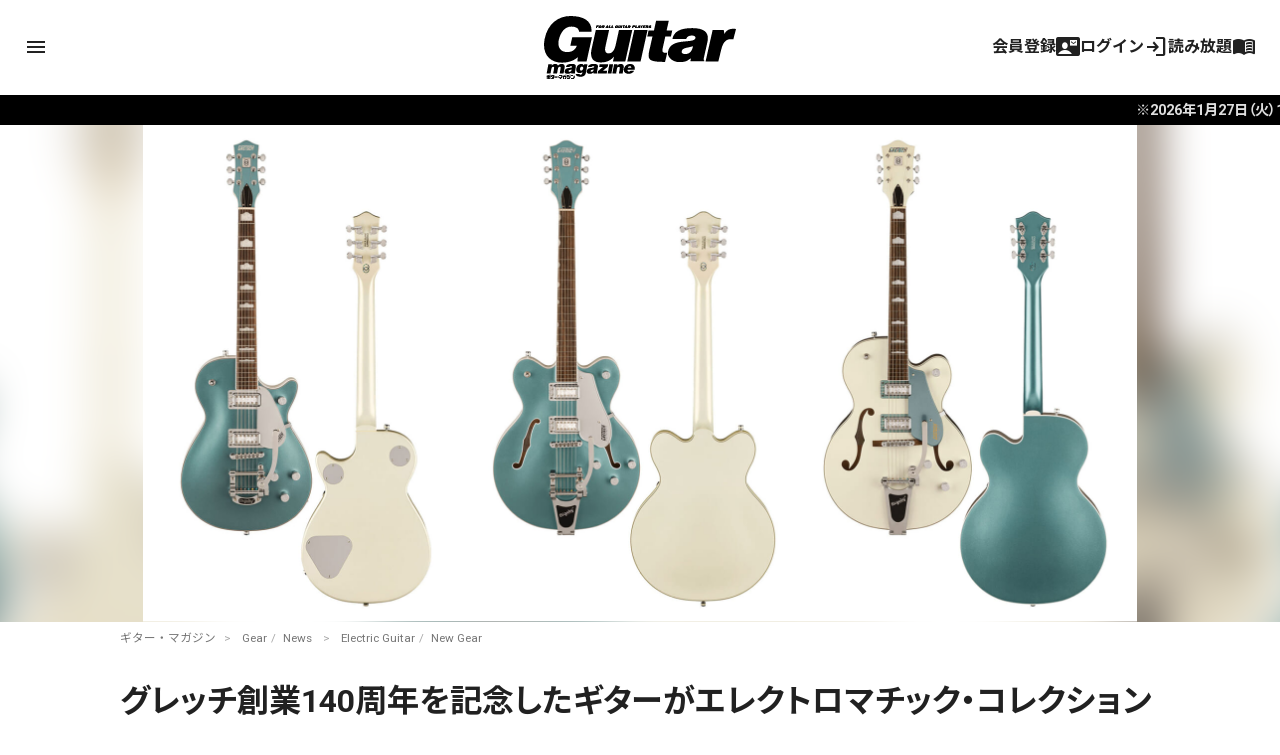

--- FILE ---
content_type: text/html; charset=UTF-8
request_url: https://guitarmagazine.jp/news/2023-0327-gretsch-electromatic-140th/
body_size: 26982
content:
<!doctype html>

<!--[if lt IE 7]><html lang="ja" class="no-js lt-ie9 lt-ie8 lt-ie7"><![endif]-->
<!--[if (IE 7)&!(IEMobile)]><html lang="ja" class="no-js lt-ie9 lt-ie8"><![endif]-->
<!--[if (IE 8)&!(IEMobile)]><html lang="ja" class="no-js lt-ie9"><![endif]-->
<!--[if gt IE 8]><!-->
<html lang="ja" class="no-js"><!--<![endif]-->

<head>
			<!-- Google Tag Manager -->
<script>(function(w,d,s,l,i){w[l]=w[l]||[];w[l].push({'gtm.start':
new Date().getTime(),event:'gtm.js'});var f=d.getElementsByTagName(s)[0],
j=d.createElement(s),dl=l!='dataLayer'?'&l='+l:'';j.async=true;j.src=
'https://www.googletagmanager.com/gtm.js?id='+i+dl;f.parentNode.insertBefore(j,f);
})(window,document,'script','dataLayer','GTM-KXC93QP');</script>
<!-- End Google Tag Manager -->
<!-- Google Ad Manager -->
<script async src="https://securepubads.g.doubleclick.net/tag/js/gpt.js"></script>
<script>
  window.googletag = window.googletag || {cmd: []};
  googletag.cmd.push(function() {
    googletag.defineSlot('/49282802/rm-gmweb/pc/all-A', [728, 90], 'div-gpt-ad-1595982580962-0').addService(googletag.pubads());
    googletag.defineSlot('/49282802/rm-gmweb/pc/all-B', [728, 90], 'div-gpt-ad-1595982742603-0').addService(googletag.pubads());
    googletag.defineSlot('/49282802/rm-gmweb/pc/all-C', [728, 90], 'div-gpt-ad-1595982886867-0').addService(googletag.pubads());
    googletag.defineSlot('/49282802/rm-gmweb/pc/all-D', [468, 60], 'div-gpt-ad-1595982928244-0').addService(googletag.pubads());
    googletag.defineSlot('/49282802/rm-gmweb/pc/all-E', [300, 250], 'div-gpt-ad-1595983425625-0').addService(googletag.pubads());
    googletag.defineSlot('/49282802/rm-gmweb/pc/all-F', [300, 250], 'div-gpt-ad-1595983486711-0').addService(googletag.pubads());
    googletag.defineSlot('/49282802/rm-gmweb/pc/all-G', [300, 250], 'div-gpt-ad-1595983578486-0').addService(googletag.pubads());
    googletag.defineSlot('/49282802/rm-gmweb/pc/home_B', [468, 60], 'div-gpt-ad-1597310951756-0').addService(googletag.pubads());
    googletag.defineSlot('/49282802/rm-gmweb/sp/all-A', [300, 250], 'div-gpt-ad-1595983947395-0').addService(googletag.pubads());
    googletag.defineSlot('/49282802/rm-gmweb/sp/all-B', [300, 50], 'div-gpt-ad-1595983983804-0').addService(googletag.pubads());
    googletag.defineSlot('/49282802/rm-gmweb/sp/all-C', [300, 50], 'div-gpt-ad-1595984018006-0').addService(googletag.pubads());
    googletag.defineSlot('/49282802/rm-gmweb/sp/all-D', [300, 50], 'div-gpt-ad-1596013563710-0').addService(googletag.pubads());
    googletag.defineSlot('/49282802/rm-gmweb/sp/all-E', [300, 250], 'div-gpt-ad-1596013642673-0').addService(googletag.pubads());
    googletag.defineSlot('/49282802/rm-gmweb/sp/all-F', [300, 250], 'div-gpt-ad-1595984109222-0').addService(googletag.pubads());
    googletag.defineSlot('/49282802/rm-gmweb/sp/all-G', [300, 250], 'div-gpt-ad-1596013687932-0').addService(googletag.pubads());
    googletag.pubads().collapseEmptyDivs();
    googletag.enableServices();
  });
</script>
<!-- End Google Ad Manager -->

<!--Google AdSense 2020.10.30 -->
<script data-ad-client="ca-pub-3729005966771421" async src="https://pagead2.googlesyndication.com/pagead/js/adsbygoogle.js"></script>
<!-- End Google AdSense 2020.10.30 -->
<link rel="stylesheet" href="https://guitarmagazine.jp/wp-content/themes/guitarmagazine/library/css/adunit.css" type="text/css" media="all">
	
	<meta charset="utf-8">
		<meta http-equiv="X-UA-Compatible" content="IE=edge">



		<meta name="HandheldFriendly" content="True">
	<meta name="MobileOptimized" content="320">
	<meta name="viewport" content="width=device-width, initial-scale=1" />

	
<meta property="cXenseParse:image" content="https://guitarmagazine.jp/wp-content/uploads/2023/03/2023-0327-gretsch-electromatic-140th-01-300x150.jpg"/>

<meta name = "cXenseParse:pageclass" content="article" />

<meta name="cXenseParse:publishtime" content="2023-03-27T12:00:00+09:00"/>
<meta name="cXenseParse:recs:publishtime" content="2023-03-27T12:00:00+09:00"/>


		<link rel="apple-touch-icon" href="https://guitarmagazine.jp/wp-content/themes/guitarmagazine/library/images/apple-touch-icon.png">
	<link rel="icon" href="https://guitarmagazine.jp/wp-content/themes/guitarmagazine/favicon.png">
	<!--[if IE]>
			<link rel="shortcut icon" href="https://guitarmagazine.jp/wp-content/themes/guitarmagazine/favicon.ico">
		<![endif]-->
		<meta name="msapplication-TileColor" content="#f01d4f">
	<meta name="msapplication-TileImage" content="https://guitarmagazine.jp/wp-content/themes/guitarmagazine/library/images/win8-tile-icon.png">
	<meta name="theme-color" content="#121212">

	<link rel="pingback" href="https://guitarmagazine.jp/xmlrpc.php">

		<title>グレッチ創業140周年を記念したギターがエレクトロマチック・コレクションより3モデル登場 | ギター・マガジンWEB｜Guitar magazine</title>
<meta name='robots' content='max-image-preview:large' />
<link rel='dns-prefetch' href='//fonts.googleapis.com' />
<link rel='dns-prefetch' href='//www.googletagmanager.com' />
<link rel="alternate" type="application/rss+xml" title="ギター・マガジンWEB｜Guitar magazine &raquo; Feed" href="https://guitarmagazine.jp/feed/" />
<link rel="alternate" type="application/rss+xml" title="ギター・マガジンWEB｜Guitar magazine &raquo; Comments Feed" href="https://guitarmagazine.jp/comments/feed/" />
<script type="text/javascript">
/* <![CDATA[ */
window._wpemojiSettings = {"baseUrl":"https:\/\/s.w.org\/images\/core\/emoji\/14.0.0\/72x72\/","ext":".png","svgUrl":"https:\/\/s.w.org\/images\/core\/emoji\/14.0.0\/svg\/","svgExt":".svg","source":{"concatemoji":"https:\/\/guitarmagazine.jp\/wp-includes\/js\/wp-emoji-release.min.js"}};
/*! This file is auto-generated */
!function(i,n){var o,s,e;function c(e){try{var t={supportTests:e,timestamp:(new Date).valueOf()};sessionStorage.setItem(o,JSON.stringify(t))}catch(e){}}function p(e,t,n){e.clearRect(0,0,e.canvas.width,e.canvas.height),e.fillText(t,0,0);var t=new Uint32Array(e.getImageData(0,0,e.canvas.width,e.canvas.height).data),r=(e.clearRect(0,0,e.canvas.width,e.canvas.height),e.fillText(n,0,0),new Uint32Array(e.getImageData(0,0,e.canvas.width,e.canvas.height).data));return t.every(function(e,t){return e===r[t]})}function u(e,t,n){switch(t){case"flag":return n(e,"\ud83c\udff3\ufe0f\u200d\u26a7\ufe0f","\ud83c\udff3\ufe0f\u200b\u26a7\ufe0f")?!1:!n(e,"\ud83c\uddfa\ud83c\uddf3","\ud83c\uddfa\u200b\ud83c\uddf3")&&!n(e,"\ud83c\udff4\udb40\udc67\udb40\udc62\udb40\udc65\udb40\udc6e\udb40\udc67\udb40\udc7f","\ud83c\udff4\u200b\udb40\udc67\u200b\udb40\udc62\u200b\udb40\udc65\u200b\udb40\udc6e\u200b\udb40\udc67\u200b\udb40\udc7f");case"emoji":return!n(e,"\ud83e\udef1\ud83c\udffb\u200d\ud83e\udef2\ud83c\udfff","\ud83e\udef1\ud83c\udffb\u200b\ud83e\udef2\ud83c\udfff")}return!1}function f(e,t,n){var r="undefined"!=typeof WorkerGlobalScope&&self instanceof WorkerGlobalScope?new OffscreenCanvas(300,150):i.createElement("canvas"),a=r.getContext("2d",{willReadFrequently:!0}),o=(a.textBaseline="top",a.font="600 32px Arial",{});return e.forEach(function(e){o[e]=t(a,e,n)}),o}function t(e){var t=i.createElement("script");t.src=e,t.defer=!0,i.head.appendChild(t)}"undefined"!=typeof Promise&&(o="wpEmojiSettingsSupports",s=["flag","emoji"],n.supports={everything:!0,everythingExceptFlag:!0},e=new Promise(function(e){i.addEventListener("DOMContentLoaded",e,{once:!0})}),new Promise(function(t){var n=function(){try{var e=JSON.parse(sessionStorage.getItem(o));if("object"==typeof e&&"number"==typeof e.timestamp&&(new Date).valueOf()<e.timestamp+604800&&"object"==typeof e.supportTests)return e.supportTests}catch(e){}return null}();if(!n){if("undefined"!=typeof Worker&&"undefined"!=typeof OffscreenCanvas&&"undefined"!=typeof URL&&URL.createObjectURL&&"undefined"!=typeof Blob)try{var e="postMessage("+f.toString()+"("+[JSON.stringify(s),u.toString(),p.toString()].join(",")+"));",r=new Blob([e],{type:"text/javascript"}),a=new Worker(URL.createObjectURL(r),{name:"wpTestEmojiSupports"});return void(a.onmessage=function(e){c(n=e.data),a.terminate(),t(n)})}catch(e){}c(n=f(s,u,p))}t(n)}).then(function(e){for(var t in e)n.supports[t]=e[t],n.supports.everything=n.supports.everything&&n.supports[t],"flag"!==t&&(n.supports.everythingExceptFlag=n.supports.everythingExceptFlag&&n.supports[t]);n.supports.everythingExceptFlag=n.supports.everythingExceptFlag&&!n.supports.flag,n.DOMReady=!1,n.readyCallback=function(){n.DOMReady=!0}}).then(function(){return e}).then(function(){var e;n.supports.everything||(n.readyCallback(),(e=n.source||{}).concatemoji?t(e.concatemoji):e.wpemoji&&e.twemoji&&(t(e.twemoji),t(e.wpemoji)))}))}((window,document),window._wpemojiSettings);
/* ]]> */
</script>
<style id='wp-emoji-styles-inline-css' type='text/css'>

	img.wp-smiley, img.emoji {
		display: inline !important;
		border: none !important;
		box-shadow: none !important;
		height: 1em !important;
		width: 1em !important;
		margin: 0 0.07em !important;
		vertical-align: -0.1em !important;
		background: none !important;
		padding: 0 !important;
	}
</style>
<link rel='stylesheet' id='wp-block-library-css' href='https://guitarmagazine.jp/wp-includes/css/dist/block-library/style.min.css' type='text/css' media='all' />
<style id='classic-theme-styles-inline-css' type='text/css'>
/*! This file is auto-generated */
.wp-block-button__link{color:#fff;background-color:#32373c;border-radius:9999px;box-shadow:none;text-decoration:none;padding:calc(.667em + 2px) calc(1.333em + 2px);font-size:1.125em}.wp-block-file__button{background:#32373c;color:#fff;text-decoration:none}
</style>
<style id='global-styles-inline-css' type='text/css'>
body{--wp--preset--color--black: #000000;--wp--preset--color--cyan-bluish-gray: #abb8c3;--wp--preset--color--white: #FFFFFF;--wp--preset--color--pale-pink: #f78da7;--wp--preset--color--vivid-red: #cf2e2e;--wp--preset--color--luminous-vivid-orange: #ff6900;--wp--preset--color--luminous-vivid-amber: #fcb900;--wp--preset--color--light-green-cyan: #7bdcb5;--wp--preset--color--vivid-green-cyan: #00d084;--wp--preset--color--pale-cyan-blue: #8ed1fc;--wp--preset--color--vivid-cyan-blue: #0693e3;--wp--preset--color--vivid-purple: #9b51e0;--wp--preset--color--blue: #0468BF;--wp--preset--color--lightblue: #049DBF;--wp--preset--color--green: #3B592D;--wp--preset--color--red: #BF2C47;--wp--preset--gradient--vivid-cyan-blue-to-vivid-purple: linear-gradient(135deg,rgba(6,147,227,1) 0%,rgb(155,81,224) 100%);--wp--preset--gradient--light-green-cyan-to-vivid-green-cyan: linear-gradient(135deg,rgb(122,220,180) 0%,rgb(0,208,130) 100%);--wp--preset--gradient--luminous-vivid-amber-to-luminous-vivid-orange: linear-gradient(135deg,rgba(252,185,0,1) 0%,rgba(255,105,0,1) 100%);--wp--preset--gradient--luminous-vivid-orange-to-vivid-red: linear-gradient(135deg,rgba(255,105,0,1) 0%,rgb(207,46,46) 100%);--wp--preset--gradient--very-light-gray-to-cyan-bluish-gray: linear-gradient(135deg,rgb(238,238,238) 0%,rgb(169,184,195) 100%);--wp--preset--gradient--cool-to-warm-spectrum: linear-gradient(135deg,rgb(74,234,220) 0%,rgb(151,120,209) 20%,rgb(207,42,186) 40%,rgb(238,44,130) 60%,rgb(251,105,98) 80%,rgb(254,248,76) 100%);--wp--preset--gradient--blush-light-purple: linear-gradient(135deg,rgb(255,206,236) 0%,rgb(152,150,240) 100%);--wp--preset--gradient--blush-bordeaux: linear-gradient(135deg,rgb(254,205,165) 0%,rgb(254,45,45) 50%,rgb(107,0,62) 100%);--wp--preset--gradient--luminous-dusk: linear-gradient(135deg,rgb(255,203,112) 0%,rgb(199,81,192) 50%,rgb(65,88,208) 100%);--wp--preset--gradient--pale-ocean: linear-gradient(135deg,rgb(255,245,203) 0%,rgb(182,227,212) 50%,rgb(51,167,181) 100%);--wp--preset--gradient--electric-grass: linear-gradient(135deg,rgb(202,248,128) 0%,rgb(113,206,126) 100%);--wp--preset--gradient--midnight: linear-gradient(135deg,rgb(2,3,129) 0%,rgb(40,116,252) 100%);--wp--preset--font-size--small: 13px;--wp--preset--font-size--medium: 20px;--wp--preset--font-size--large: 36px;--wp--preset--font-size--x-large: 42px;--wp--preset--spacing--20: 0.44rem;--wp--preset--spacing--30: 0.67rem;--wp--preset--spacing--40: 1rem;--wp--preset--spacing--50: 1.5rem;--wp--preset--spacing--60: 2.25rem;--wp--preset--spacing--70: 3.38rem;--wp--preset--spacing--80: 5.06rem;--wp--preset--shadow--natural: 6px 6px 9px rgba(0, 0, 0, 0.2);--wp--preset--shadow--deep: 12px 12px 50px rgba(0, 0, 0, 0.4);--wp--preset--shadow--sharp: 6px 6px 0px rgba(0, 0, 0, 0.2);--wp--preset--shadow--outlined: 6px 6px 0px -3px rgba(255, 255, 255, 1), 6px 6px rgba(0, 0, 0, 1);--wp--preset--shadow--crisp: 6px 6px 0px rgba(0, 0, 0, 1);}:where(.is-layout-flex){gap: 0.5em;}:where(.is-layout-grid){gap: 0.5em;}body .is-layout-flow > .alignleft{float: left;margin-inline-start: 0;margin-inline-end: 2em;}body .is-layout-flow > .alignright{float: right;margin-inline-start: 2em;margin-inline-end: 0;}body .is-layout-flow > .aligncenter{margin-left: auto !important;margin-right: auto !important;}body .is-layout-constrained > .alignleft{float: left;margin-inline-start: 0;margin-inline-end: 2em;}body .is-layout-constrained > .alignright{float: right;margin-inline-start: 2em;margin-inline-end: 0;}body .is-layout-constrained > .aligncenter{margin-left: auto !important;margin-right: auto !important;}body .is-layout-constrained > :where(:not(.alignleft):not(.alignright):not(.alignfull)){max-width: var(--wp--style--global--content-size);margin-left: auto !important;margin-right: auto !important;}body .is-layout-constrained > .alignwide{max-width: var(--wp--style--global--wide-size);}body .is-layout-flex{display: flex;}body .is-layout-flex{flex-wrap: wrap;align-items: center;}body .is-layout-flex > *{margin: 0;}body .is-layout-grid{display: grid;}body .is-layout-grid > *{margin: 0;}:where(.wp-block-columns.is-layout-flex){gap: 2em;}:where(.wp-block-columns.is-layout-grid){gap: 2em;}:where(.wp-block-post-template.is-layout-flex){gap: 1.25em;}:where(.wp-block-post-template.is-layout-grid){gap: 1.25em;}.has-black-color{color: var(--wp--preset--color--black) !important;}.has-cyan-bluish-gray-color{color: var(--wp--preset--color--cyan-bluish-gray) !important;}.has-white-color{color: var(--wp--preset--color--white) !important;}.has-pale-pink-color{color: var(--wp--preset--color--pale-pink) !important;}.has-vivid-red-color{color: var(--wp--preset--color--vivid-red) !important;}.has-luminous-vivid-orange-color{color: var(--wp--preset--color--luminous-vivid-orange) !important;}.has-luminous-vivid-amber-color{color: var(--wp--preset--color--luminous-vivid-amber) !important;}.has-light-green-cyan-color{color: var(--wp--preset--color--light-green-cyan) !important;}.has-vivid-green-cyan-color{color: var(--wp--preset--color--vivid-green-cyan) !important;}.has-pale-cyan-blue-color{color: var(--wp--preset--color--pale-cyan-blue) !important;}.has-vivid-cyan-blue-color{color: var(--wp--preset--color--vivid-cyan-blue) !important;}.has-vivid-purple-color{color: var(--wp--preset--color--vivid-purple) !important;}.has-black-background-color{background-color: var(--wp--preset--color--black) !important;}.has-cyan-bluish-gray-background-color{background-color: var(--wp--preset--color--cyan-bluish-gray) !important;}.has-white-background-color{background-color: var(--wp--preset--color--white) !important;}.has-pale-pink-background-color{background-color: var(--wp--preset--color--pale-pink) !important;}.has-vivid-red-background-color{background-color: var(--wp--preset--color--vivid-red) !important;}.has-luminous-vivid-orange-background-color{background-color: var(--wp--preset--color--luminous-vivid-orange) !important;}.has-luminous-vivid-amber-background-color{background-color: var(--wp--preset--color--luminous-vivid-amber) !important;}.has-light-green-cyan-background-color{background-color: var(--wp--preset--color--light-green-cyan) !important;}.has-vivid-green-cyan-background-color{background-color: var(--wp--preset--color--vivid-green-cyan) !important;}.has-pale-cyan-blue-background-color{background-color: var(--wp--preset--color--pale-cyan-blue) !important;}.has-vivid-cyan-blue-background-color{background-color: var(--wp--preset--color--vivid-cyan-blue) !important;}.has-vivid-purple-background-color{background-color: var(--wp--preset--color--vivid-purple) !important;}.has-black-border-color{border-color: var(--wp--preset--color--black) !important;}.has-cyan-bluish-gray-border-color{border-color: var(--wp--preset--color--cyan-bluish-gray) !important;}.has-white-border-color{border-color: var(--wp--preset--color--white) !important;}.has-pale-pink-border-color{border-color: var(--wp--preset--color--pale-pink) !important;}.has-vivid-red-border-color{border-color: var(--wp--preset--color--vivid-red) !important;}.has-luminous-vivid-orange-border-color{border-color: var(--wp--preset--color--luminous-vivid-orange) !important;}.has-luminous-vivid-amber-border-color{border-color: var(--wp--preset--color--luminous-vivid-amber) !important;}.has-light-green-cyan-border-color{border-color: var(--wp--preset--color--light-green-cyan) !important;}.has-vivid-green-cyan-border-color{border-color: var(--wp--preset--color--vivid-green-cyan) !important;}.has-pale-cyan-blue-border-color{border-color: var(--wp--preset--color--pale-cyan-blue) !important;}.has-vivid-cyan-blue-border-color{border-color: var(--wp--preset--color--vivid-cyan-blue) !important;}.has-vivid-purple-border-color{border-color: var(--wp--preset--color--vivid-purple) !important;}.has-vivid-cyan-blue-to-vivid-purple-gradient-background{background: var(--wp--preset--gradient--vivid-cyan-blue-to-vivid-purple) !important;}.has-light-green-cyan-to-vivid-green-cyan-gradient-background{background: var(--wp--preset--gradient--light-green-cyan-to-vivid-green-cyan) !important;}.has-luminous-vivid-amber-to-luminous-vivid-orange-gradient-background{background: var(--wp--preset--gradient--luminous-vivid-amber-to-luminous-vivid-orange) !important;}.has-luminous-vivid-orange-to-vivid-red-gradient-background{background: var(--wp--preset--gradient--luminous-vivid-orange-to-vivid-red) !important;}.has-very-light-gray-to-cyan-bluish-gray-gradient-background{background: var(--wp--preset--gradient--very-light-gray-to-cyan-bluish-gray) !important;}.has-cool-to-warm-spectrum-gradient-background{background: var(--wp--preset--gradient--cool-to-warm-spectrum) !important;}.has-blush-light-purple-gradient-background{background: var(--wp--preset--gradient--blush-light-purple) !important;}.has-blush-bordeaux-gradient-background{background: var(--wp--preset--gradient--blush-bordeaux) !important;}.has-luminous-dusk-gradient-background{background: var(--wp--preset--gradient--luminous-dusk) !important;}.has-pale-ocean-gradient-background{background: var(--wp--preset--gradient--pale-ocean) !important;}.has-electric-grass-gradient-background{background: var(--wp--preset--gradient--electric-grass) !important;}.has-midnight-gradient-background{background: var(--wp--preset--gradient--midnight) !important;}.has-small-font-size{font-size: var(--wp--preset--font-size--small) !important;}.has-medium-font-size{font-size: var(--wp--preset--font-size--medium) !important;}.has-large-font-size{font-size: var(--wp--preset--font-size--large) !important;}.has-x-large-font-size{font-size: var(--wp--preset--font-size--x-large) !important;}
.wp-block-navigation a:where(:not(.wp-element-button)){color: inherit;}
:where(.wp-block-post-template.is-layout-flex){gap: 1.25em;}:where(.wp-block-post-template.is-layout-grid){gap: 1.25em;}
:where(.wp-block-columns.is-layout-flex){gap: 2em;}:where(.wp-block-columns.is-layout-grid){gap: 2em;}
.wp-block-pullquote{font-size: 1.5em;line-height: 1.6;}
</style>
<link rel='stylesheet' id='Noto Sans JP-css' href='//fonts.googleapis.com/css2?family=Noto+Sans+JP%3Awght%40100%3B400%3B500%3B700' type='text/css' media='all' />
<link rel='stylesheet' id='Roboto-css' href='//fonts.googleapis.com/css2?family=Roboto%3Aital%2Cwght%400%2C400%3B0%2C700%3B0%2C900%3B1%2C400%3B1%2C500%3B1%2C700%3B1%2C900&#038;display=swap' type='text/css' media='all' />
<link rel='stylesheet' id='fancybox-css' href='https://guitarmagazine.jp/wp-content/plugins/easy-fancybox/fancybox/1.5.4/jquery.fancybox.min.css' type='text/css' media='screen' />
<style id='fancybox-inline-css' type='text/css'>
#fancybox-outer{background:#ffffff}#fancybox-content{background:#ffffff;border-color:#ffffff;color:#000000;}#fancybox-title,#fancybox-title-float-main{color:#fff}
</style>
<link rel='stylesheet' id='material-symbols-css' href='https://fonts.googleapis.com/css2?family=Material+Symbols+Outlined%3Aopsz%2Cwght%2CFILL%2CGRAD%4020..48%2C100..700%2C0..1%2C-50..200' type='text/css' media='all' />
<link rel='stylesheet' id='bones-stylesheet-css' href='https://guitarmagazine.jp/wp-content/themes/guitarmagazine/library/css/style.css?ver=1763289306' type='text/css' media='all' />
<link rel='stylesheet' id='piano-styles-css' href='https://guitarmagazine.jp/wp-content/themes/guitarmagazine/library/css/piano-style.css?ver=1730795541' type='text/css' media='all' />
<!--[if lt IE 9]>
<link rel='stylesheet' id='bones-ie-only-css' href='https://guitarmagazine.jp/wp-content/themes/guitarmagazine/library/css/ie.css' type='text/css' media='all' />
<![endif]-->
<script type="text/javascript" src="https://guitarmagazine.jp/wp-includes/js/jquery/jquery.min.js" id="jquery-core-js"></script>
<script type="text/javascript" src="https://guitarmagazine.jp/wp-includes/js/jquery/jquery-migrate.min.js" id="jquery-migrate-js"></script>
<script type="text/javascript" src="https://guitarmagazine.jp/wp-content/themes/guitarmagazine/library/js/libs/modernizr.custom.min.js" id="bones-modernizr-js"></script>
<link rel="https://api.w.org/" href="https://guitarmagazine.jp/wp-json/" /><link rel="alternate" type="application/json" href="https://guitarmagazine.jp/wp-json/wp/v2/posts/259397" /><link rel="canonical" href="https://guitarmagazine.jp/news/2023-0327-gretsch-electromatic-140th/" />
<link rel='shortlink' href='https://guitarmagazine.jp/?p=259397' />
<link rel="alternate" type="application/json+oembed" href="https://guitarmagazine.jp/wp-json/oembed/1.0/embed?url=https%3A%2F%2Fguitarmagazine.jp%2Fnews%2F2023-0327-gretsch-electromatic-140th%2F" />
<link rel="alternate" type="text/xml+oembed" href="https://guitarmagazine.jp/wp-json/oembed/1.0/embed?url=https%3A%2F%2Fguitarmagazine.jp%2Fnews%2F2023-0327-gretsch-electromatic-140th%2F&#038;format=xml" />
<meta name="generator" content="Site Kit by Google 1.124.0" /><script type='text/javascript'>window._taboola = window._taboola || [];
_taboola.push({article:'auto'});
_taboola.push({listenTo:'render',handler:function(p){TRC.modDebug.logMessageToServer(2,"wordpress-integ");}});
_taboola.push({additional_data:{sdkd:{
            "os": "Wordpress",
            "osv": "6.4.7",
            "php_ver": "7.4.33",
            "sdkt": "Taboola Wordpress Plugin",
            "sdkv": "2.1.1",
            "loc_mid": "",
            "loc_home": ""
        }
    }
});
! function(e, f, u) {
    e.async = 1;
    e.src = u;
    f.parentNode.insertBefore(e, f);
}(document.createElement('script'), document.getElementsByTagName('script')[0], '//cdn.taboola.com/libtrc/rittormusicjapan-guitarmagazine/loader.js');</script>
<meta name="description" content="グレッチのエレクトロマチック・コレクションより、同ブランドの創業140周年を記念するエレクトリック・ギター3モデルが登場した。国内販売は2023年3月21日（火）より開始されている。">
<meta property="og:title" content="グレッチ創業140周年を記念したギターがエレクトロマチック・コレクションより3モデル登場 | ギター・マガジンWEB｜Guitar magazine">
<meta property="og:description" content="グレッチのエレクトロマチック・コレクションより、同ブランドの創業140周年を記念するエレクトリック・ギター3モデルが登場した。国内販売は2023年3月21日（火）より開始されている。">
<meta property="og:type" content="article">
<meta property="og:url" content="https://guitarmagazine.jp/news/2023-0327-gretsch-electromatic-140th/">
<meta property="og:image" content="https://guitarmagazine.jp/wp-content/uploads/2023/03/2023-0327-gretsch-electromatic-140th-01.jpg">
<meta property="og:site_name" content="ギター・マガジンWEB｜Guitar magazine">
<meta name="twitter:card" content="summary_large_image">
<meta name="twitter:site" content="@guitarmagazine1">
<meta property="og:locale" content="ja_JP">
<meta name="robots" content="index, follow">
	

		<script type="text/javascript" src="https://tsekino.demo.piano.io/wp-includes/js/jquery/jquery.js?ver=1.12.3"></script>
		<script src="https://cdn.auth0.com/js/auth0-spa-js/2.0/auth0-spa-js.production.js"></script>


								<meta property="article:tag" content="Gretsch">
			
	
	
		<script src="https://cdn.taboola.com/webpush/publishers/1778441/taboola-push-sdk.js"></script>
</head>

<style>
	#header-image {
		background-color: #ffffff;
		background-image: url();
	}

	/* #logo{background: rgba(255,255,255,.54);} */
	.header .gm_logo svg {
		fill: #000000;
	}

	body.is_hide .post .entry-content {
		display: none;
	}
</style>


<body data-rsssl=1 class="post-template-default single single-post postid-259397 single-format-standard wp-embed-responsive" itemscope itemtype="http://schema.org/WebPage">
		<!-- Google Tag Manager (noscript) -->
<noscript><iframe src="https://www.googletagmanager.com/ns.html?id=GTM-KXC93QP"
height="0" width="0" style="display:none;visibility:hidden"></iframe></noscript>
<!-- End Google Tag Manager (noscript) -->
		<script src="https://guitarmagazine.jp/wp-content/themes/guitarmagazine/parts/piano/js/piano-init.js"></script>

	<div class="page-wrapper"></div>
	<div id="container">

		<header id="main-header" class="header" role="banner" itemscope itemtype="http://schema.org/WPHeader">
			<div id="header-image">
				<div class="wrap cf">
					<div id="logo" class="h1" itemscope itemtype="http://schema.org/Organization">
						<a href="https://guitarmagazine.jp" rel="nofollow">
							<div class="gm_logo">
<svg version="1.1" id="layer01" xmlns="http://www.w3.org/2000/svg" xmlns:xlink="http://www.w3.org/1999/xlink" x="0px"
   y="0px" viewBox="0 0 492 160.4" style="enable-background:new 0 0 492 160.4;" xml:space="preserve">
<g>
  <g>
    <path d="M184.4,30.7c1,0,2-0.3,2.5-0.8l0,0.6h1.3l1-3.6h-3.4l-0.4,1.4h1.2c-0.2,0.5-0.7,0.9-1.2,0.9c-0.6,0-1.2-0.5-0.8-1.8
      c0.4-1.4,1.1-1.9,1.7-1.9c0.5,0,0.9,0.4,0.8,1l2.4-0.1c0.3-1.4-1.1-2.2-2.7-2.2c-1.8,0-4,1-4.6,3.3
      C181.3,29.9,182.8,30.7,184.4,30.7z"/>
    <path d="M228.9,28.3h1.7c1.1,0,2.7-0.6,3.1-1.9c0.4-1.4-0.5-2-2.7-2.1h-3.5l-1.8,6.2h2.5L228.9,28.3z M229.7,25.7h1.1
      c0.5,0,0.6,0.3,0.6,0.6c-0.1,0.3-0.4,0.6-0.8,0.6h-1.1L229.7,25.7z"/>
    <polygon points="171.6,29 168.7,29 170,24.3 167.5,24.3 165.8,30.5 171.2,30.5    "/>
    <polygon points="199.2,30.5 201,24.3 198.6,24.3 196.8,30.5    "/>
    <polygon points="178.1,29 175.2,29 176.5,24.3 174,24.3 172.3,30.5 177.7,30.5    "/>
    <path d="M192.9,30.7c2,0,3.4-0.9,3.7-2.1l1.2-4.2h-1.9l-1.2,4.2c-0.1,0.5-0.7,0.7-1.2,0.7c-0.5,0-1-0.2-0.8-0.7l1.2-4.2h-2.5
      l-1.1,4C189.7,30.1,190.7,30.7,192.9,30.7z"/>
    <path d="M207.8,30.5l0.8-1.2h2.1l0.1,1.2h2.4l-0.6-6.2H210l-4.1,6.2H207.8z M210.5,26.3l0.2,1.6h-1.1L210.5,26.3z"/>
    <path d="M262.1,30.5l0.7-2.4h0.7l0.5,2.4h2.7l-0.7-2.6c1.1-0.3,1.8-1,2-1.6c0.3-1-0.4-1.9-2.2-1.9h-4.2l-1.8,6.2H262.1z
       M263.5,25.7h1.1c0.6,0,0.8,0.3,0.7,0.6c-0.1,0.3-0.5,0.6-1,0.6h-1.1L263.5,25.7z"/>
    <polygon points="202.1,30.5 204.4,30.5 205.8,25.7 207.4,25.7 207.8,24.3 202.3,24.3 201.9,25.7 203.5,25.7    "/>
    <path d="M272.1,28.8c-0.1,0.2-0.5,0.4-1,0.4c-0.6,0-1.2-0.2-1.1-0.8l-2.3,0.3c0,1.3,1.4,2,3,2c1.7,0,3.6-0.7,4-2.2
      c0.6-2.6-3.7-1.7-3.4-2.6c0.1-0.2,0.4-0.3,0.9-0.3c0.5,0,0.9,0.2,1,0.6l2.2-0.5c-0.3-1.1-1.4-1.5-2.6-1.5c-1.7,0-3.6,0.9-3.9,2.1
      C268,28.6,272.3,28,272.1,28.8z"/>
    <polygon points="238.7,30.5 239.1,29 236.2,29 237.5,24.3 235,24.3 233.3,30.5    "/>
    <path d="M240.7,30.5l0.8-1.2h2.1l0.1,1.2h2.4l-0.6-6.2h-2.6l-4.1,6.2H240.7z M243.3,26.3l0.2,1.6h-1.1L243.3,26.3z"/>
    <polygon points="247.7,30.5 250,30.5 250.7,27.8 254.2,24.3 252.1,24.3 250.2,26.3 249.4,24.3 246.9,24.3 248.4,27.8     "/>
    <polygon points="258.8,30.5 259.3,29 255.8,29 256.1,28 258.8,28 259.2,26.6 256.5,26.6 256.8,25.7 260.2,25.7 260.6,24.3
      254.8,24.3 253,30.5     "/>
    <polygon points="136.2,28.1 138.6,28.1 139,26.7 136.6,26.7 136.9,25.7 140.1,25.7 140.5,24.3 134.8,24.3 133.1,30.5 135.5,30.5
          "/>
    <path d="M142.7,30.7c1.9,0,4-1.1,4.6-3.1c0.7-2.3-0.9-3.3-2.8-3.3c-1.8,0-4,1-4.6,3.3C139.4,29.6,140.9,30.7,142.7,30.7z
       M142.5,27.5c0.4-1.3,1.1-1.9,1.7-1.9c0.6,0,1,0.6,0.6,1.9c-0.3,1-1.1,1.7-1.6,1.7C142.6,29.2,142.2,28.6,142.5,27.5z"/>
    <path d="M160.2,29.3h2.1l0.1,1.2h2.4l-0.6-6.2h-2.6l-4.1,6.2h2L160.2,29.3z M162,26.3l0.2,1.6H161L162,26.3z"/>
    <path d="M216.3,30.5l0.7-2.4h0.7l0.5,2.4h2.7l-0.7-2.6c1.1-0.3,1.8-1,2-1.6c0.3-1-0.4-1.9-2.2-1.9h-4.2l-1.8,6.2H216.3z
       M217.7,25.7h1.1c0.6,0,0.8,0.3,0.7,0.6c-0.1,0.3-0.5,0.6-1,0.6h-1.1L217.7,25.7z"/>
    <path d="M149.7,30.5l0.7-2.4h0.7l0.5,2.4h2.7l-0.7-2.6c1.1-0.3,1.8-1,2-1.6c0.3-1-0.4-1.9-2.2-1.9h-4.2l-1.8,6.2H149.7z
       M151.1,25.7h1.1c0.6,0,0.8,0.3,0.7,0.6c-0.1,0.3-0.5,0.6-1,0.6h-1.1L151.1,25.7z"/>
    <path d="M184.4,30.7c1,0,2-0.3,2.5-0.8l0,0.6h1.3l1-3.6h-3.4l-0.4,1.4h1.2c-0.2,0.5-0.7,0.9-1.2,0.9c-0.6,0-1.2-0.5-0.8-1.8
      c0.4-1.4,1.1-1.9,1.7-1.9c0.5,0,0.9,0.4,0.8,1l2.4-0.1c0.3-1.4-1.1-2.2-2.7-2.2c-1.8,0-4,1-4.6,3.3
      C181.3,29.9,182.8,30.7,184.4,30.7z"/>
    <path d="M228.9,28.3h1.7c1.1,0,2.7-0.6,3.1-1.9c0.4-1.4-0.5-2-2.7-2.1h-3.5l-1.8,6.2h2.5L228.9,28.3z M229.7,25.7h1.1
      c0.5,0,0.6,0.3,0.6,0.6c-0.1,0.3-0.4,0.6-0.8,0.6h-1.1L229.7,25.7z"/>
    <polygon points="171.6,29 168.7,29 170,24.3 167.5,24.3 165.8,30.5 171.2,30.5    "/>
    <polygon points="199.2,30.5 201,24.3 198.6,24.3 196.8,30.5    "/>
    <polygon points="178.1,29 175.2,29 176.5,24.3 174,24.3 172.3,30.5 177.7,30.5    "/>
    <path d="M192.9,30.7c2,0,3.4-0.9,3.7-2.1l1.2-4.2h-1.9l-1.2,4.2c-0.1,0.5-0.7,0.7-1.2,0.7c-0.5,0-1-0.2-0.8-0.7l1.2-4.2h-2.5
      l-1.1,4C189.7,30.1,190.7,30.7,192.9,30.7z"/>
    <path d="M207.8,30.5l0.8-1.2h2.1l0.1,1.2h2.4l-0.6-6.2H210l-4.1,6.2H207.8z M210.5,26.3l0.2,1.6h-1.1L210.5,26.3z"/>
    <path d="M262.1,30.5l0.7-2.4h0.7l0.5,2.4h2.7l-0.7-2.6c1.1-0.3,1.8-1,2-1.6c0.3-1-0.4-1.9-2.2-1.9h-4.2l-1.8,6.2H262.1z
       M263.5,25.7h1.1c0.6,0,0.8,0.3,0.7,0.6c-0.1,0.3-0.5,0.6-1,0.6h-1.1L263.5,25.7z"/>
    <polygon points="202.1,30.5 204.4,30.5 205.8,25.7 207.4,25.7 207.8,24.3 202.3,24.3 201.9,25.7 203.5,25.7    "/>
    <path d="M272.1,28.8c-0.1,0.2-0.5,0.4-1,0.4c-0.6,0-1.2-0.2-1.1-0.8l-2.3,0.3c0,1.3,1.4,2,3,2c1.7,0,3.6-0.7,4-2.2
      c0.6-2.6-3.7-1.7-3.4-2.6c0.1-0.2,0.4-0.3,0.9-0.3c0.5,0,0.9,0.2,1,0.6l2.2-0.5c-0.3-1.1-1.4-1.5-2.6-1.5c-1.7,0-3.6,0.9-3.9,2.1
      C268,28.6,272.3,28,272.1,28.8z"/>
    <polygon points="238.7,30.5 239.1,29 236.2,29 237.5,24.3 235,24.3 233.3,30.5    "/>
    <path d="M240.7,30.5l0.8-1.2h2.1l0.1,1.2h2.4l-0.6-6.2h-2.6l-4.1,6.2H240.7z M243.3,26.3l0.2,1.6h-1.1L243.3,26.3z"/>
    <polygon points="247.7,30.5 250,30.5 250.7,27.8 254.2,24.3 252.1,24.3 250.2,26.3 249.4,24.3 246.9,24.3 248.4,27.8     "/>
    <polygon points="258.8,30.5 259.3,29 255.8,29 256.1,28 258.8,28 259.2,26.6 256.5,26.6 256.8,25.7 260.2,25.7 260.6,24.3
      254.8,24.3 253,30.5     "/>
    <polygon points="136.2,28.1 138.6,28.1 139,26.7 136.6,26.7 136.9,25.7 140.1,25.7 140.5,24.3 134.8,24.3 133.1,30.5 135.5,30.5
          "/>
    <path d="M142.7,30.7c1.9,0,4-1.1,4.6-3.1c0.7-2.3-0.9-3.3-2.8-3.3c-1.8,0-4,1-4.6,3.3C139.4,29.6,140.9,30.7,142.7,30.7z
       M142.5,27.5c0.4-1.3,1.1-1.9,1.7-1.9c0.6,0,1,0.6,0.6,1.9c-0.3,1-1.1,1.7-1.6,1.7C142.6,29.2,142.2,28.6,142.5,27.5z"/>
    <path d="M160.2,29.3h2.1l0.1,1.2h2.4l-0.6-6.2h-2.6l-4.1,6.2h2L160.2,29.3z M162,26.3l0.2,1.6H161L162,26.3z"/>
    <path d="M216.3,30.5l0.7-2.4h0.7l0.5,2.4h2.7l-0.7-2.6c1.1-0.3,1.8-1,2-1.6c0.3-1-0.4-1.9-2.2-1.9h-4.2l-1.8,6.2H216.3z
       M217.7,25.7h1.1c0.6,0,0.8,0.3,0.7,0.6c-0.1,0.3-0.5,0.6-1,0.6h-1.1L217.7,25.7z"/>
    <path d="M149.7,30.5l0.7-2.4h0.7l0.5,2.4h2.7l-0.7-2.6c1.1-0.3,1.8-1,2-1.6c0.3-1-0.4-1.9-2.2-1.9h-4.2l-1.8,6.2H149.7z
       M151.1,25.7h1.1c0.6,0,0.8,0.3,0.7,0.6c-0.1,0.3-0.5,0.6-1,0.6h-1.1L151.1,25.7z"/>
  </g>
  <path d="M487.6,32.6c-8.1,0-17.5-0.2-25.1,12.7h-0.3l-1.6-9.9h-28.4L414,115.9h32.7l8-32.4c3.9-15,10.8-24.4,23.4-24.4
    c2.2,0,4.6,0,7.1,0.4l6.8-26.3C490.5,32.9,489.1,32.6,487.6,32.6z M410.1,104.6l8.7-38.4c4.4-19.6-2.7-35.4-38.7-35.4
    c-34,0-47.2,10.2-51.1,27.6h35.2c2.4-7.1,9.3-8.6,14.1-8.6c3.6,0,11,0.8,9.6,6.7c-3.5,15.4-63.5-3-70.2,34.6
    c-2.6,14.9,13.5,26.2,28,26.2c14.5,0,18.5-0.8,30.2-9.5l-0.3,7.4h35.3l0.2-0.9C408.1,111.5,409,109.3,410.1,104.6z M362.1,96.9
    c-6.7,0-10.2-2.8-9.3-6.9c2.4-10.7,16.6-8.2,28.9-13.3C380,88,374,96.9,362.1,96.9z M46.3,118.8c18.5,0,32.2-6.6,40.2-13.8l-1,11.1
    h23.5L123,53.8H72.4L67.4,76h16.8c-3.7,7.8-9.2,15.8-24.6,15.8c-19.5,0-25.3-15.1-21.7-31.1C42.5,40.8,54.2,27,69.4,27
    c12.1,0,19.7,3.9,20.4,13.1h32.1C123.4,12.4,101.1,0,67.8,0C37.5,0,9.4,19,1.6,58.6C-6.2,98.2,16.1,118.8,46.3,118.8z M231.3,35.4
    l-18,80.5h34.1l18-80.5H231.3z M304.1,82.3l6.7-29.8h14.4l3.5-15.9h-14.4l5.4-24.3h-32.5l-5.4,24.3H268l-3.4,15.9h13.3l-7.8,34.3
    c-6,25.6-0.2,30.1,40.1,30.1l5.6-23.1h-3.4C302.9,93.9,302.4,89.8,304.1,82.3z M145,118.2c14.1,0,23.2-3.1,34.3-14.4l-2.7,12.1
    h31.7l18-80.5h-34.1l-8.4,37.8c-2.9,12.7-8.2,22-18,22c-8.2,0-10.9-5.8-8.4-17.1l9.5-42.7h-34.1L122,83.7
    C116.7,107.2,126.3,118.2,145,118.2z M163.3,129.3l1.2-6.6h-21.9l-1.2,6.9h10l-12.9,10.6l-1.1,6.3h23.3l1.2-6.9h-11.1L163.3,129.3z
     M167.5,122.7l-4.3,23.8h9.6l4.3-23.8H167.5z M45,122c-3.7,0-6.7,1.5-9.4,4.4c-0.7-2.5-2.8-4.4-7.3-4.4c-3.6,0-7.1,2.4-8.6,4.2
    l0.6-3.5h-9.1l-4.4,23.8h9.9l2.2-11.8c0.5-2.9,1.5-5.3,4.4-5.3c2.6,0,3.1,1.4,2.4,4.9l-2.2,12.1h9.9l2.2-11.8
    c0.5-2.9,1.5-5.3,4.4-5.3c2.6,0,3.1,1.4,2.4,4.9l-2.2,12.1h9.9l2.6-14.1C53.8,125.9,52.3,122,45,122z M220.8,122
    c-7.8,0-14.6,5-16.1,12.8c-1.4,8,3.8,12.4,11.6,12.4c5.6,0,12.1-2,14.8-7.9h-9.2c-0.9,1.4-2.5,2.1-4,2.1c-2.5,0-4.4-1.9-3.9-4.7
    h18.4C234.1,128.1,229.7,122,220.8,122z M223.6,131.9h-8.8c0.5-2.5,2.4-4.1,5.2-4.1C222.4,127.8,224,129.8,223.6,131.9z M196.6,122
    c-3.7,0-6.3,1.5-9,4.4l0.7-3.7h-8.8l-4.3,23.8h9.6l2.2-12.1c0.5-3,1.7-4.9,4.6-4.9c2.7,0,3,2.1,2.6,4.5l-2.3,12.6h9.6l2.6-14.3
    C205.3,125.7,203,122,196.6,122z M135.8,143l2-11.1c1-5.7,1.1-9.9-10.4-9.9c-9.6,0-13.8,3-14.7,8h9.3c0.6-2,2.5-2.3,3.8-2.3
    c1,0,3.1,0.2,2.8,2c-0.8,4.5-17.2-0.5-19.1,10.4c-0.9,5,2.8,7.2,7.4,7.2c3.6,0,6.5-0.7,9.7-3.2l0,2.5h10l0.1-0.5
    C135.5,145.1,135.5,144.4,135.8,143z M122.1,141.9c-1.9,0-2.9-0.8-2.7-2c0.6-3.1,4.6-2.4,8-3.9
    C127.1,139.3,125.5,141.9,122.1,141.9z M81.2,131.9c1-5.7,1.1-9.9-10.4-9.9c-9.6,0-13.8,3-14.7,8h9.3c0.6-2,2.5-2.3,3.8-2.3
    c1,0,3.1,0.2,2.8,2c-0.8,4.5-17.2-0.5-19.1,10.4c-0.9,5,2.8,7.2,7.4,7.2c3.6,0,6.5-0.7,9.7-3.2l0,2.5h10l0.1-0.5
    c-1.1-1-1-1.7-0.7-3L81.2,131.9z M65.5,141.9c-1.9,0-2.9-0.8-2.7-2c0.6-3.1,4.6-2.4,8-3.9C70.5,139.3,68.9,141.9,65.5,141.9z
     M103,122.7l-0.6,3.1c-1.3-2.3-3.8-3.8-6.7-3.8c-8,0-12,6.2-13,12.1c-1.1,6.1,1.8,11.3,8.5,11.3c3.5,0,5.8-1.2,7.4-2.6l-0.4,2
    c-0.6,3.4-1.9,4.6-4.7,4.6c-1,0-1.6-0.2-2-0.6c-0.4-0.4-0.5-0.8-0.4-1h-9.7c-0.2,3.5,2.8,6.9,11.4,6.9c11.9,0,13.8-5.6,15.1-12.7
    l3.4-19.2H103z M100.3,133.9c-0.5,2.5-2,5-5,4.9c-2.6,0-3.4-2.3-3-4.6c0.6-3.1,1.9-5.5,4.8-5.4
    C100.2,128.8,100.8,131.3,100.3,133.9z"/>
  <g>
    <g>
      <polygon points="34.1,156.5 34.1,154.4 27.4,154.4 27.4,156.5 34.1,156.5       "/>
      <path d="M36.5,156.5c0.7,0,1.3-0.6,1.3-1.3c0-0.7-0.6-1.3-1.3-1.3c-0.7,0-1.3,0.6-1.3,1.3C35.2,155.9,35.8,156.5,36.5,156.5
        L36.5,156.5z"/>
      <path d="M42.9,158.9l0.8,1.5h-2.2l-2.6-4.9h2.2l0.7,1.4c0,0,0.6,0,1,0c1.8,0,2.1-2,2.1-2v-2h-6.7v-2.1H47v3.2c0,0,0.1,2.9-1.5,4
        C44.9,158.3,43.7,158.9,42.9,158.9L42.9,158.9z"/>
      <polygon points="55.4,151.6 55.4,149.8 54.4,149.8 54.4,151.6 55.4,151.6       "/>
      <polygon points="57.1,151.6 57.1,149.8 56.1,149.8 56.1,151.6 57.1,151.6       "/>
      <path d="M49.8,154.6h-1.7v-2.1h2.2l0.4-1.7h2.1l-0.4,1.7h4.7v5.1c0,1.9-1.8,2.9-3.1,2.9l-0.7,0v-1.9c0,0,0.2,0,0.4,0
        c1.3,0,1.3-1.4,1.3-1.4v-2.6h-3.2l-1.3,5.8h-2.1L49.8,154.6L49.8,154.6z"/>
      <polygon points="74.2,152.8 74.2,150.7 69.2,150.7 69.2,152.8 74.2,152.8       "/>
      <polygon points="63.6,152.8 63.6,150.7 58.7,150.7 58.7,152.8 63.6,152.8       "/>
      <polygon points="63.6,155.9 63.6,153.8 58.7,153.8 58.7,155.9 63.6,155.9       "/>
      <path d="M67.5,155.7v-2.9h-2.1v2.7c0,2.6-2.6,3-2.6,3h-4v1.9h3.9C62.6,160.4,67.5,160.4,67.5,155.7L67.5,155.7z"/>
      <polygon points="66.5,151.6 66.5,149.8 65.5,149.8 65.5,151.6 66.5,151.6       "/>
      <polygon points="68.2,151.6 68.2,149.8 67.1,149.8 67.1,151.6 68.2,151.6       "/>
      <path d="M78.3,155.7v-3.3h-2.1v3c0,2.6-2.6,3-2.6,3h-4.4v1.9h4.2C73.4,160.4,78.3,160.4,78.3,155.7L78.3,155.7z"/>
      <polygon points="11.2,158.9 6.8,158.9 6.8,156.8 10.8,156.8 10.4,154.4 6.8,154.4 6.8,152.2 10,152.2 9.7,150.7 11.9,150.7
        12.2,152.2 16.5,152.2 16.5,154.4 12.6,154.4 13,156.8 16.5,156.8 16.5,158.9 13.5,158.9 13.8,160.4 11.5,160.4 11.2,158.9
        "/>
      <polygon points="14.8,151.6 14.8,149.8 13.7,149.8 13.7,151.6 14.8,151.6       "/>
      <polygon points="16.5,151.6 16.5,149.8 15.4,149.8 15.4,151.6 16.5,151.6       "/>
      <path d="M24,155.7l-3-1.5L20,156l3.4,1.7c-0.4,0.3-0.9,0.6-1.8,0.6h-2.8v2h2.8c4.8,0,4.6-4.7,4.6-4.7v-5h-6.8c0,0,0.1,2-1.7,2.7
        v2.4c0,0,2.7-0.6,3.5-3.2H24L24,155.7L24,155.7z"/>
    </g>
    <polygon points="34.1,156.5 34.1,154.4 27.4,154.4 27.4,156.5 34.1,156.5     "/>
    <path d="M36.5,156.5c0.7,0,1.3-0.6,1.3-1.3c0-0.7-0.6-1.3-1.3-1.3c-0.7,0-1.3,0.6-1.3,1.3C35.2,155.9,35.8,156.5,36.5,156.5
      L36.5,156.5z"/>
    <path d="M42.9,158.9l0.8,1.5h-2.2l-2.6-4.9h2.2l0.7,1.4c0,0,0.6,0,1,0c1.8,0,2.1-2,2.1-2v-2h-6.7v-2.1H47v3.2c0,0,0.1,2.9-1.5,4
      C44.9,158.3,43.7,158.9,42.9,158.9L42.9,158.9z"/>
    <polygon points="55.4,151.6 55.4,149.8 54.4,149.8 54.4,151.6 55.4,151.6     "/>
    <polygon points="57.1,151.6 57.1,149.8 56.1,149.8 56.1,151.6 57.1,151.6     "/>
    <path d="M49.8,154.6h-1.7v-2.1h2.2l0.4-1.7h2.1l-0.4,1.7h4.7v5.1c0,1.9-1.8,2.9-3.1,2.9l-0.7,0v-1.9c0,0,0.2,0,0.4,0
      c1.3,0,1.3-1.4,1.3-1.4v-2.6h-3.2l-1.3,5.8h-2.1L49.8,154.6L49.8,154.6z"/>
    <polygon points="74.2,152.8 74.2,150.7 69.2,150.7 69.2,152.8 74.2,152.8     "/>
    <polygon points="63.6,152.8 63.6,150.7 58.7,150.7 58.7,152.8 63.6,152.8     "/>
    <polygon points="63.6,155.9 63.6,153.8 58.7,153.8 58.7,155.9 63.6,155.9     "/>
    <path d="M67.5,155.7v-2.9h-2.1v2.7c0,2.6-2.6,3-2.6,3h-4v1.9h3.9C62.6,160.4,67.5,160.4,67.5,155.7L67.5,155.7z"/>
    <polygon points="66.5,151.6 66.5,149.8 65.5,149.8 65.5,151.6 66.5,151.6     "/>
    <polygon points="68.2,151.6 68.2,149.8 67.1,149.8 67.1,151.6 68.2,151.6     "/>
    <path d="M78.3,155.7v-3.3h-2.1v3c0,2.6-2.6,3-2.6,3h-4.4v1.9h4.2C73.4,160.4,78.3,160.4,78.3,155.7L78.3,155.7z"/>
    <polygon points="11.2,158.9 6.8,158.9 6.8,156.8 10.8,156.8 10.4,154.4 6.8,154.4 6.8,152.2 10,152.2 9.7,150.7 11.9,150.7
      12.2,152.2 16.5,152.2 16.5,154.4 12.6,154.4 13,156.8 16.5,156.8 16.5,158.9 13.5,158.9 13.8,160.4 11.5,160.4 11.2,158.9    "/>
    <polygon points="14.8,151.6 14.8,149.8 13.7,149.8 13.7,151.6 14.8,151.6     "/>
    <polygon points="16.5,151.6 16.5,149.8 15.4,149.8 15.4,151.6 16.5,151.6     "/>
    <path d="M24,155.7l-3-1.5L20,156l3.4,1.7c-0.4,0.3-0.9,0.6-1.8,0.6h-2.8v2h2.8c4.8,0,4.6-4.7,4.6-4.7v-5h-6.8c0,0,0.1,2-1.7,2.7
      v2.4c0,0,2.7-0.6,3.5-3.2H24L24,155.7L24,155.7z"/>
  </g>
</g>
</svg>
</div>						</a>
					</div>
					<div class="btns-wrap">
						<div class="menu-toggle-btn"><span class="material-symbols-outlined">menu</span></div>
						<div class="button-area-wrap button-area-wrap-pc">							<div class="js-PianoLoginBlock">								<div class="js-PianoLoginBlock-inner">
									<button class="js-PianoAuthRegisterBtn member-btn"><span>会員登録</span><span class="material-symbols-outlined">contact_mail</span></button>
									<button id="js-PianoLoginBtn" class="js-PianoLoginBtn member-btn"><span>ログイン</span><span class="material-symbols-outlined">login</span></button>
								</div>
							</div>
							<div class="js-PianoAccountBlock" style="display:none;">								<a class="member-btn" href="/my-account"><span>マイページ</span><span class="material-symbols-outlined">account_circle</span></a>
							</div>
							<a href="https://backnumber.guitarmagazine.jp/" class="subscribe-gm member-btn"><span>読み放題</span><span class="material-symbols-outlined">menu_book</span></a>

							<!-- <div class="button-area js-PianoLoginBlock"><a href="https://guitarmagazine.jp/news/bucknumber-plans/"><span class="material-symbols-outlined">person</span></a></div>								<div class="button-area js-PianoAccountBlock" style="display:none;"><a href="/my-account"><span class="material-symbols-outlined">person</span></a></div> -->
						</div>
					</div>
				</div>
			</div>
			<div class="drawr-overlay"></div>
<div class="drawr-container">
    <div class="wrap">
        <header id="drawr-head">
            <span id="close-btn" class="material-symbols-outlined">
            close
            </span>
        </header>
        <main id="drawr-content">
            <section id="membership">
                <p class="h3">メンバーシップ</p>
                <div class="js-PianoLoginBlock">                    <ul class="btn-list">
                        <li>
                            <button class="js-PianoAuthRegisterBtn btn">
                                <span class="hidden-769-1099">会員登録</span><span class="material-symbols-outlined">contact_mail</span>
                            </button>
                        </li>
                        <li>
                            <button id="js-PianoLoginBtn" class="js-PianoLoginBtn btn">
                                <span class="hidden-769-1099">ログイン</span><span class="material-symbols-outlined">login</span>
                            </button>
                        </li>
                    </ul>
                </div>
                <div class="js-PianoAccountBlock" style="display:none;">                    <ul class="btn-list">
                        <li>
                            <a class="btn" href="/my-account"><span class="hidden-769-1099">マイページ</span><span class="material-symbols-outlined">account_circle</span></a>
                        </li>
                        <li>
                            <button class="js-PianoLogoutBtn piano-my-page__logout-button auth-button btn" data-id="auth">
                                <span class="hidden-769-1099">ログアウト</span><span class="material-symbols-outlined">logout</span>
                            </button>
                        </li>
                    </ul>
                </div>
                <!-- <p><a href="#">メンバーシップについて<span class="material-symbols-outlined">chevron_right</span></a></p> -->
            </section>

            <div class="sub-nav-area cf"><ul id="menu-%e3%82%bf%e3%82%b0%e3%83%a1%e3%83%8b%e3%83%a5%e3%83%bc" class="nav sub-nav"><li id="menu-item-143823" class="menu-item menu-item-type-custom menu-item-object-custom menu-item-143823"><a href="https://guitarmagazine.jp/plans-2025/">有料プランのご案内</a></li>
</ul></div>
                        <nav role="navigation" itemscope itemtype="http://schema.org/SiteNavigationElement"  ontouchstart="">
                <ul id="menu-main_header_navi" class="nav top-nav">
                    <li class="menu-item menu-item-type-taxonomy menu-item-object-category"><a href="https://guitarmagazine.jp/category/paid/">有料記事</a></li>
<li class="menu-item menu-item-type-post_type_archive menu-item-object-special"><a href="https://guitarmagazine.jp/special/">Special</a></li>
<li class="menu-item menu-item-type-taxonomy menu-item-object-category current-post-ancestor current-menu-parent current-post-parent menu-item-has-children"><a href="https://guitarmagazine.jp/category/news/">News</a><span class="material-symbols-outlined">keyboard_arrow_down</span>
<ul class="sub-menu">
<li class="menu-item menu-item-type-taxonomy menu-item-object-category current-post-ancestor current-menu-parent current-post-parent"><a href="https://guitarmagazine.jp/category/news/new_gear/">New Gear</a></li>
<li class="menu-item menu-item-type-taxonomy menu-item-object-category"><a href="https://guitarmagazine.jp/category/news/live-information/">Live Information</a></li>
<li class="menu-item menu-item-type-taxonomy menu-item-object-category"><a href="https://guitarmagazine.jp/category/news/artist_news/">Artist News</a></li>
<li class="menu-item menu-item-type-taxonomy menu-item-object-category"><a href="https://guitarmagazine.jp/category/news/release_info/">Release Info</a></li>
</ul>
</li>
<li class="menu-item menu-item-type-taxonomy menu-item-object-category menu-item-has-children"><a href="https://guitarmagazine.jp/category/interview/">Interview</a><span class="material-symbols-outlined">keyboard_arrow_down</span>
<ul class="sub-menu">
<li class="menu-item menu-item-type-custom menu-item-object-custom"><a href="/?cat=8&#038;genre=rock">Rock</a></li>
<li class="menu-item menu-item-type-custom menu-item-object-custom"><a href="/?cat=8&#038;genre=blues">Blues</a></li>
<li class="menu-item menu-item-type-custom menu-item-object-custom"><a href="/?cat=8&#038;genre=citypop">City Pop</a></li>
<li class="menu-item menu-item-type-custom menu-item-object-custom"><a href="/?cat=8&#038;genre=rb_soul_funk">R&B/Soul/Funk</a></li>
<li class="menu-item menu-item-type-custom menu-item-object-custom"><a href="/?cat=8&#038;genre=jazz">Jazz</a></li>
<li class="menu-item menu-item-type-custom menu-item-object-custom"><a href="/?cat=8&#038;genre=hard_heavy">Hard & Heavy</a></li>
<li class="menu-item menu-item-type-custom menu-item-object-custom"><a href="/?cat=8&#038;genre=tropicalafro">Tropical/Afro</a></li>
</ul>
</li>
<li class="menu-item menu-item-type-taxonomy menu-item-object-category current-post-ancestor current-menu-parent current-post-parent menu-item-has-children"><a href="https://guitarmagazine.jp/category/gear/">Gear</a><span class="material-symbols-outlined">keyboard_arrow_down</span>
<ul class="sub-menu">
<li class="menu-item menu-item-type-taxonomy menu-item-object-category current-post-ancestor current-menu-parent current-post-parent"><a href="https://guitarmagazine.jp/category/gear/electric_guitar/">Electric Guitar</a></li>
<li class="menu-item menu-item-type-taxonomy menu-item-object-category"><a href="https://guitarmagazine.jp/category/gear/acoustic_guitar/">Acoustic Guitar</a></li>
<li class="menu-item menu-item-type-taxonomy menu-item-object-category"><a href="https://guitarmagazine.jp/category/gear/effector/">Effector</a></li>
<li class="menu-item menu-item-type-taxonomy menu-item-object-category"><a href="https://guitarmagazine.jp/category/gear/amplifier/">Amplifier</a></li>
<li class="menu-item menu-item-type-taxonomy menu-item-object-category"><a href="https://guitarmagazine.jp/category/gear/accessary/">Accessary</a></li>
<li class="menu-item menu-item-type-taxonomy menu-item-object-category"><a href="https://guitarmagazine.jp/category/gear/digital-device/">Digital Device</a></li>
<li class="menu-item menu-item-type-taxonomy menu-item-object-category"><a href="https://guitarmagazine.jp/category/gear/others/">Others</a></li>
</ul>
</li>
                    <li><form role="search" method="get" id="searchform" class="searchform" action="https://guitarmagazine.jp/">
    <div>
        <label for="s" class="screen-reader-text"></label>
        <input class="input-area" type="search" id="s" name="s" value="" placeholder="SEARCH"/>

        <button class="search-button" type="submit" id="searchsubmit" ><span class="material-symbols-outlined">search</span></button>
    </div>
</form></li>
                </ul>
            </nav>
        </main>
        <footer id="drawr-foot">
            <nav role="navigation">
              <div class="footer-com-links cf"><ul id="menu-footer_com_links" class="nav footer-nav"><li id="menu-item-481995" class="menu-item menu-item-type-post_type menu-item-object-page menu-item-481995"><a href="https://guitarmagazine.jp/faq/">よくあるご質問</a></li>
<li id="menu-item-2464" class="menu-item menu-item-type-custom menu-item-object-custom menu-item-2464"><a target="_blank" rel="noopener" href="https://www.rittor-music.co.jp/privacy/">プライバシーポリシー</a></li>
<li id="menu-item-2465" class="menu-item menu-item-type-custom menu-item-object-custom menu-item-2465"><a target="_blank" rel="noopener" href="https://ad.rittor-music.co.jp/">広告掲載について</a></li>
<li id="menu-item-52911" class="menu-item menu-item-type-post_type menu-item-object-page menu-item-52911"><a href="https://guitarmagazine.jp/about/">このサイトについて</a></li>
<li id="menu-item-249910" class="menu-item menu-item-type-post_type menu-item-object-page menu-item-249910"><a href="https://guitarmagazine.jp/term/">利用規約</a></li>
<li id="menu-item-257167" class="menu-item menu-item-type-post_type menu-item-object-page menu-item-257167"><a href="https://guitarmagazine.jp/law/">特定商取引に関する表示</a></li>
</ul></div>            </nav>
        </footer>
    </div>
</div>		</header>
		<div class="button-area-wrap button-area-wrap-mb">			<div class="js-PianoLoginBlock">				<div class="js-PianoLoginBlock-inner">
					<button class="js-PianoAuthRegisterBtn member-btn"><span>会員登録</span><span class="material-symbols-outlined">contact_mail</span></button>
					<button id="js-PianoLoginBtn" class="js-PianoLoginBtn member-btn"><span>ログイン</span><span class="material-symbols-outlined">login</span></button>
				</div>
			</div>
			<div class="js-PianoAccountBlock" style="display:none;">				<a class="member-btn" href="/my-account"><span>マイページ</span><span class="material-symbols-outlined">account_circle</span></a>
			</div>
			<a href="https://backnumber.guitarmagazine.jp/" class="subscribe-gm member-btn"><span>読み放題</span><span class="material-symbols-outlined">menu_book</span></a>
		</div>
					<div class="announce_area">
				<p class="scrolling-text" style="animation-duration: 13.2s;">※2026年1月27日（火）11:00〜16:00はシステム・メインテナンスのため、ギター・マガジンWEBの閲覧ができなくなります。</p>
			</div>
		
<div id="content">

	<div id="inner-content" class="cf">

		<main id="main" class="cf" role="main" itemscope itemprop="mainContentOfPage" itemtype="http://schema.org/Blog">

			<div class="single-title-area">
				<div class="img">
											<img width="1180" height="590" class="bg" src="https://guitarmagazine.jp/wp-content/uploads/2023/03/2023-0327-gretsch-electromatic-140th-01.jpg" alt="グレッチ創業140周年を記念したギターがエレクトロマチック・コレクションより3モデル登場" decoding=”async”>
						<img width="1180" height="590" class="layer" src="https://guitarmagazine.jp/wp-content/uploads/2023/03/2023-0327-gretsch-electromatic-140th-01.jpg" alt="グレッチ創業140周年を記念したギターがエレクトロマチック・コレクションより3モデル登場" decoding=”async”>
									</div>
				
<script type="application/ld+json">

{
  "@context": "http://schema.org",
  "@type": "NewsArticle",
  "mainEntityOfPage":{
    "@type":"WebPage",
    "@id":"https://guitarmagazine.jp/news/2023-0327-gretsch-electromatic-140th/"
  },
  "headline": "グレッチ創業140周年を記念したギターがエレクトロマチック・コレクションより3モデル登場",
  "image": {
    "@type": "ImageObject",
    "url": "https://guitarmagazine.jp/wp-content/uploads/2023/03/2023-0327-gretsch-electromatic-140th-01.jpg",
    "height": 1000,
    "width": 2000  },

  "datePublished": "2023-03-27T12:00:00+0900",
  "dateModified": "2023-03-27T11:29:14+0900",
  "author": {
    "@type": "Person",
    "name": "RM-nakaj-k"
  },
  "publisher": {
    "@type": "Organization",
    "name": "ギター・マガジンWEB｜Guitar magazine"
  },
  "description": "グレッチのエレクトロマチック・コレクションより、同ブランドの創業140周年を記念するエレクトリック・ギター3モデルが登場した。国内販売は2023年3月21日（火）より開始されている。"
}

{
  "@context": "https://schema.org",
  "@type": "BreadcrumbList",
  "name": "GM BreadcrumbList",
  "itemListElement": [
    {
      "@type": "ListItem",
      "position": 1,
      "item": {
        "@id": "https://guitarmagazine.jp",
        "name": "GuitarMagazine"
      }
    }
                                ,{
          "@type": "ListItem",
          "position": 2,
          "item": {
            "@id": "https://guitarmagazine.jp/category/gear",
            "name": "Gear"
          }
        }
                      ,{
          "@type": "ListItem",
          "position": 2,
          "item": {
            "@id": "https://guitarmagazine.jp/category/news",
            "name": "News"
          }
        }
                
                          ,{
          "@type": "ListItem",
          "position": 3,
          "item": {
            "@id": "https://guitarmagazine.jp/category/electric_guitar",
            "name": "Electric Guitar"
          }
        }
                      ,{
          "@type": "ListItem",
          "position": 3,
          "item": {
            "@id": "https://guitarmagazine.jp/category/new_gear",
            "name": "New Gear"
          }
        }
              ,{
      "@type": "ListItem",
      "position": 4,
      "item": {
        "@id": "https://guitarmagazine.jp/news/2023-0327-gretsch-electromatic-140th/",
        "name": "グレッチ創業140周年を記念したギターがエレクトロマチック・コレクションより3モデル登場"
      }
    }
  ]
}



</script>


<div class="breadcrumbs_wrap brd_single wrap cf">
  <ol class="breadcrumbs">
    <li><a href="https://guitarmagazine.jp">ギター・マガジン</a></li>
    
      
            <li>
                            <span><a href="https://guitarmagazine.jp/category/gear">Gear</a></span>
                            <span><a href="https://guitarmagazine.jp/category/news">News</a></span>
              </li>
                              <li>
                                        <span><a href="https://guitarmagazine.jp/category/electric_guitar">Electric Guitar</a></span>
                                        <span><a href="https://guitarmagazine.jp/category/new_gear">New Gear</a></span>
                      </li>
                      

      </ol>
</div>										<div class="titles">
												<div class="inner">
														<h1 class="h3 entry-title">グレッチ創業140周年を記念したギターがエレクトロマチック・コレクションより3モデル登場</h1>
															<time class="updated entry-time" datetime="2023-03-27" itemprop="datePublished">2023-03-27</time>
																											</div>
												</div>
					</div>



												<div class="contain-sidebar wrap und-wrap two-column cf">
																								<div class="inl">
										
												
<article id="post-259397" class="cf post-259397 post type-post status-publish format-standard has-post-thumbnail hentry category-electric_guitar category-gear category-new_gear category-news tag-gretsch" role="article">

  <section class="entry-content cf" itemprop="articleBody">
    
<p>　グレッチのエレクトロマチック・コレクションより、同ブランドの創業140周年を記念するエレクトリック・ギター3モデルが登場した。国内販売は2023年3月21日（火）より開始されている。</p>



<p>　各モデルの名前は次のとおり。</p>



<ul><li><strong>G5230T-140 ELECTROMATIC 140TH DOUBLE PLATINUM JET WITH BIGSBY</strong></li><li><strong>G5622T-140 ELECTROMATIC 140TH DOUBLE PLATINUM CENTER BLOCK WITH BIGSBY</strong></li><li><strong>G5420T-140 ELECTROMATIC 140TH DOUBLE PLATINUM HOLLOW BODY WITH BIGSBY</strong></li></ul>



<p>　いずれのモデルも、グレッチの歴史を象徴するスペックを持ちながら、現代のプレイヤーにとって必要不可欠な機能を備えたギターに仕上げられている。</p>



<p>　またモデル名の中の“DOUBLE PLATINUM”は、おそらくは70周年を意味する“プラチナ”の2倍の140周年モデルであることと、それぞれのボディがStone PlatinumとPearl Platinumの2トーン・カラーであることの両方を意味しているように思われる。</p>



<p>　では各モデルの特徴を見ていこう。</p>



<h3 class="is-style-black-title-small wp-block-heading">G5230T-140 <br>ELECTROMATIC 140TH DOUBLE PLATINUM JET WITH BIGSBY</h3>



<div class="wp-block-columns is-layout-flex wp-container-core-columns-layout-1 wp-block-columns-is-layout-flex">
<div class="wp-block-column is-layout-flow wp-block-column-is-layout-flow">
<figure class="wp-block-image size-large"><a href="https://guitarmagazine.jp/wp-content/uploads/2023/03/2023-0327-gretsch-electromatic-140th-02.jpg"><img fetchpriority="high" decoding="async" width="393" height="1024" src="https://guitarmagazine.jp/wp-content/uploads/2023/03/2023-0327-gretsch-electromatic-140th-02-393x1024.jpg" alt="G5230T-140（正面）" class="wp-image-260506" srcset="https://guitarmagazine.jp/wp-content/uploads/2023/03/2023-0327-gretsch-electromatic-140th-02-393x1024.jpg 393w, https://guitarmagazine.jp/wp-content/uploads/2023/03/2023-0327-gretsch-electromatic-140th-02-115x300.jpg 115w, https://guitarmagazine.jp/wp-content/uploads/2023/03/2023-0327-gretsch-electromatic-140th-02.jpg 460w" sizes="(max-width: 393px) 100vw, 393px" /></a></figure>
</div>



<div class="wp-block-column is-layout-flow wp-block-column-is-layout-flow">
<figure class="wp-block-image size-large"><a href="https://guitarmagazine.jp/wp-content/uploads/2023/03/2023-0327-gretsch-electromatic-140th-03.jpg"><img decoding="async" width="393" height="1024" src="https://guitarmagazine.jp/wp-content/uploads/2023/03/2023-0327-gretsch-electromatic-140th-03-393x1024.jpg" alt="G5230T-140（裏面）" class="wp-image-260507" srcset="https://guitarmagazine.jp/wp-content/uploads/2023/03/2023-0327-gretsch-electromatic-140th-03-393x1024.jpg 393w, https://guitarmagazine.jp/wp-content/uploads/2023/03/2023-0327-gretsch-electromatic-140th-03-115x300.jpg 115w, https://guitarmagazine.jp/wp-content/uploads/2023/03/2023-0327-gretsch-electromatic-140th-03.jpg 460w" sizes="(max-width: 393px) 100vw, 393px" /></a></figure>
</div>
</div>



<div class="wp-block-columns is-layout-flex wp-container-core-columns-layout-2 wp-block-columns-is-layout-flex">
<div class="wp-block-column is-layout-flow wp-block-column-is-layout-flow">
<p>　G5230T-140は、チェンバード・マホガニーにメイプルのトップを組み合わせたセミソリッド構造のボディを持つギターだ。</p>



<p>　このボディがリッチなロー＆ミッドと滑らかで存在感のあるハイエンドを生み出し、バランスのとれた深みのあるトーンを提供する。</p>



<p>　ボディ・カラーはトップがStone Platinumで、バックとサイドはPearl Platinum。ネックとヘッドストックの裏側もPearl Platinumだ。</p>
</div>



<div class="wp-block-column is-layout-flow wp-block-column-is-layout-flow">
<figure class="wp-block-image size-large"><a href="https://guitarmagazine.jp/wp-content/uploads/2023/03/2023-0327-gretsch-electromatic-140th-18.jpg"><img decoding="async" width="1024" height="683" src="https://guitarmagazine.jp/wp-content/uploads/2023/03/2023-0327-gretsch-electromatic-140th-18-1024x683.jpg" alt="ボディ" class="wp-image-260673" srcset="https://guitarmagazine.jp/wp-content/uploads/2023/03/2023-0327-gretsch-electromatic-140th-18-1024x683.jpg 1024w, https://guitarmagazine.jp/wp-content/uploads/2023/03/2023-0327-gretsch-electromatic-140th-18-300x200.jpg 300w, https://guitarmagazine.jp/wp-content/uploads/2023/03/2023-0327-gretsch-electromatic-140th-18-768x512.jpg 768w, https://guitarmagazine.jp/wp-content/uploads/2023/03/2023-0327-gretsch-electromatic-140th-18.jpg 1200w" sizes="(max-width: 1024px) 100vw, 1024px" /></a></figure>
</div>
</div>



<div class="wp-block-columns is-layout-flex wp-container-core-columns-layout-3 wp-block-columns-is-layout-flex">
<div class="wp-block-column is-layout-flow wp-block-column-is-layout-flow">
<p>　ネックは、材がマホガニーで、形状はThin “U”。</p>



<p>　ヘッドストックの表側のカラーは、ボディ・トップとマッチしたStone Platinum。</p>



<p>　ブランド・ロゴの下には“GRETSCH 140 EST1883”という文字が刻印された140周年記念のプレートが取り付けられている。</p>



<p>　指板のインレイはパーロイドで、形状はハンプ・ブロック。</p>
</div>



<div class="wp-block-column is-layout-flow wp-block-column-is-layout-flow">
<figure class="wp-block-image size-large"><a href="https://guitarmagazine.jp/wp-content/uploads/2023/03/2023-0327-gretsch-electromatic-140th-08.jpg"><img loading="lazy" decoding="async" width="1024" height="683" src="https://guitarmagazine.jp/wp-content/uploads/2023/03/2023-0327-gretsch-electromatic-140th-08-1024x683.jpg" alt="ヘッドストック" class="wp-image-260514" srcset="https://guitarmagazine.jp/wp-content/uploads/2023/03/2023-0327-gretsch-electromatic-140th-08-1024x683.jpg 1024w, https://guitarmagazine.jp/wp-content/uploads/2023/03/2023-0327-gretsch-electromatic-140th-08-300x200.jpg 300w, https://guitarmagazine.jp/wp-content/uploads/2023/03/2023-0327-gretsch-electromatic-140th-08-768x512.jpg 768w, https://guitarmagazine.jp/wp-content/uploads/2023/03/2023-0327-gretsch-electromatic-140th-08.jpg 1200w" sizes="(max-width: 1024px) 100vw, 1024px" /></a></figure>
</div>
</div>



<div class="wp-block-columns is-layout-flex wp-container-core-columns-layout-4 wp-block-columns-is-layout-flex">
<div class="wp-block-column is-layout-flow wp-block-column-is-layout-flow">
<p>　ピックアップはFT-5E FilterʼTronが2基搭載されている。</p>



<p>　チェンバード構造のボディが生み出すトーンをこのハムバッカーが増幅し、パンチのあるフルボディのサウンド、クラシックな煌びやかさ、豊かなプレゼンスと高い明瞭度を実現する。</p>
</div>



<div class="wp-block-column is-layout-flow wp-block-column-is-layout-flow">
<figure class="wp-block-image size-large"><a href="https://guitarmagazine.jp/wp-content/uploads/2023/03/2023-0327-gretsch-electromatic-140th-11.jpg"><img loading="lazy" decoding="async" width="1024" height="683" src="https://guitarmagazine.jp/wp-content/uploads/2023/03/2023-0327-gretsch-electromatic-140th-11-1024x683.jpg" alt="ピックアップ" class="wp-image-260517" srcset="https://guitarmagazine.jp/wp-content/uploads/2023/03/2023-0327-gretsch-electromatic-140th-11-1024x683.jpg 1024w, https://guitarmagazine.jp/wp-content/uploads/2023/03/2023-0327-gretsch-electromatic-140th-11-300x200.jpg 300w, https://guitarmagazine.jp/wp-content/uploads/2023/03/2023-0327-gretsch-electromatic-140th-11-768x512.jpg 768w, https://guitarmagazine.jp/wp-content/uploads/2023/03/2023-0327-gretsch-electromatic-140th-11.jpg 1200w" sizes="(max-width: 1024px) 100vw, 1024px" /></a></figure>
</div>
</div>



<div class="wp-block-columns is-layout-flex wp-container-core-columns-layout-5 wp-block-columns-is-layout-flex">
<div class="wp-block-column is-layout-flow wp-block-column-is-layout-flow">
<p>　テイルピースはビグスビーのB50が搭載されている。</p>



<p>　ブリッジは固定式Adjusto-Maticだ。</p>
</div>



<div class="wp-block-column is-layout-flow wp-block-column-is-layout-flow">
<figure class="wp-block-image size-large"><a href="https://guitarmagazine.jp/wp-content/uploads/2023/03/2023-0327-gretsch-electromatic-140th-14.jpg"><img loading="lazy" decoding="async" width="1024" height="683" src="https://guitarmagazine.jp/wp-content/uploads/2023/03/2023-0327-gretsch-electromatic-140th-14-1024x683.jpg" alt="ブリッジ／テイルピース" class="wp-image-260520" srcset="https://guitarmagazine.jp/wp-content/uploads/2023/03/2023-0327-gretsch-electromatic-140th-14-1024x683.jpg 1024w, https://guitarmagazine.jp/wp-content/uploads/2023/03/2023-0327-gretsch-electromatic-140th-14-300x200.jpg 300w, https://guitarmagazine.jp/wp-content/uploads/2023/03/2023-0327-gretsch-electromatic-140th-14-768x512.jpg 768w, https://guitarmagazine.jp/wp-content/uploads/2023/03/2023-0327-gretsch-electromatic-140th-14.jpg 1200w" sizes="(max-width: 1024px) 100vw, 1024px" /></a></figure>
</div>
</div>



<div class="wp-block-group rss-remove-block is-layout-constrained wp-block-group-is-layout-constrained"><div class="wp-block-group__inner-container">
<div class="wp-block-group is-layout-constrained wp-block-group-is-layout-constrained"><div class="wp-block-group__inner-container">
<style>
.my_adslot { width: 300px; height: 250px; }
@media(min-width: 340px) { .my_adslot { width: 336px; height: 280px; } }
</style>
<center><script async="" src="https://pagead2.googlesyndication.com/pagead/js/adsbygoogle.js"></script>
                                    <!-- GMWeb_responsive_02 -->
                                    <ins class="adsbygoogle my_adslot" style="display:block" data-ad-client="ca-pub-3729005966771421" data-ad-slot="1704691694" data-ad-format="auto" data-full-width-responsive="true"></ins>
                                    <script>
                                    (adsbygoogle = window.adsbygoogle || []).push({});
                                    </script>
</center>
</div></div>
</div></div>



<h3 class="is-style-black-title-small wp-block-heading">G5622T-140 <br>ELECTROMATIC 140TH DOUBLE PLATINUM CENTER BLOCK WITH BIGSBY</h3>



<div class="wp-block-columns is-layout-flex wp-container-core-columns-layout-6 wp-block-columns-is-layout-flex">
<div class="wp-block-column is-layout-flow wp-block-column-is-layout-flow">
<figure class="wp-block-image size-large"><a href="https://guitarmagazine.jp/wp-content/uploads/2023/03/2023-0327-gretsch-electromatic-140th-04.jpg"><img loading="lazy" decoding="async" width="393" height="1024" src="https://guitarmagazine.jp/wp-content/uploads/2023/03/2023-0327-gretsch-electromatic-140th-04-393x1024.jpg" alt="G5622T-140（正面）" class="wp-image-260508" srcset="https://guitarmagazine.jp/wp-content/uploads/2023/03/2023-0327-gretsch-electromatic-140th-04-393x1024.jpg 393w, https://guitarmagazine.jp/wp-content/uploads/2023/03/2023-0327-gretsch-electromatic-140th-04-115x300.jpg 115w, https://guitarmagazine.jp/wp-content/uploads/2023/03/2023-0327-gretsch-electromatic-140th-04.jpg 460w" sizes="(max-width: 393px) 100vw, 393px" /></a></figure>
</div>



<div class="wp-block-column is-layout-flow wp-block-column-is-layout-flow">
<figure class="wp-block-image size-large"><a href="https://guitarmagazine.jp/wp-content/uploads/2023/03/2023-0327-gretsch-electromatic-140th-05.jpg"><img loading="lazy" decoding="async" width="393" height="1024" src="https://guitarmagazine.jp/wp-content/uploads/2023/03/2023-0327-gretsch-electromatic-140th-05-393x1024.jpg" alt="G5622T-140（裏面）" class="wp-image-260509" srcset="https://guitarmagazine.jp/wp-content/uploads/2023/03/2023-0327-gretsch-electromatic-140th-05-393x1024.jpg 393w, https://guitarmagazine.jp/wp-content/uploads/2023/03/2023-0327-gretsch-electromatic-140th-05-115x300.jpg 115w, https://guitarmagazine.jp/wp-content/uploads/2023/03/2023-0327-gretsch-electromatic-140th-05.jpg 460w" sizes="(max-width: 393px) 100vw, 393px" /></a></figure>
</div>
</div>



<div class="wp-block-columns is-layout-flex wp-container-core-columns-layout-7 wp-block-columns-is-layout-flex">
<div class="wp-block-column is-layout-flow wp-block-column-is-layout-flow">
<p>　G5622T-140は、ダブル・カッタウェイのメイプル・ボディにスプルースのセンター・ブロックを備えたセミアコだ。またこの構造が、ダイナミックなレゾナンスとハイゲイン・パワー、さらに快適な軽量性を実現している。</p>



<p>　ボディ・カラーはトップがStone Platinumで、バック＆サイドがPearl Platinum。</p>
</div>



<div class="wp-block-column is-layout-flow wp-block-column-is-layout-flow">
<figure class="wp-block-image size-large"><a href="https://guitarmagazine.jp/wp-content/uploads/2023/03/2023-0327-gretsch-electromatic-140th-19.jpg"><img loading="lazy" decoding="async" width="1024" height="683" src="https://guitarmagazine.jp/wp-content/uploads/2023/03/2023-0327-gretsch-electromatic-140th-19-1024x683.jpg" alt="ボディ" class="wp-image-260814" srcset="https://guitarmagazine.jp/wp-content/uploads/2023/03/2023-0327-gretsch-electromatic-140th-19-1024x683.jpg 1024w, https://guitarmagazine.jp/wp-content/uploads/2023/03/2023-0327-gretsch-electromatic-140th-19-300x200.jpg 300w, https://guitarmagazine.jp/wp-content/uploads/2023/03/2023-0327-gretsch-electromatic-140th-19-768x512.jpg 768w, https://guitarmagazine.jp/wp-content/uploads/2023/03/2023-0327-gretsch-electromatic-140th-19.jpg 1200w" sizes="(max-width: 1024px) 100vw, 1024px" /></a></figure>
</div>
</div>



<div class="wp-block-columns is-layout-flex wp-container-core-columns-layout-8 wp-block-columns-is-layout-flex">
<div class="wp-block-column is-layout-flow wp-block-column-is-layout-flow">
<p>　ネックは材がメイプルで、形状はThin “U”。</p>



<p>　ヘッドストックはボディとマッチした色で、140周年記念のプレート付き。</p>



<p>　指板のインレイはパーロイドで、形状はNeo-Classicサムネイルが採用されている。</p>
</div>



<div class="wp-block-column is-layout-flow wp-block-column-is-layout-flow">
<figure class="wp-block-image size-large"><a href="https://guitarmagazine.jp/wp-content/uploads/2023/03/2023-0327-gretsch-electromatic-140th-09.jpg"><img loading="lazy" decoding="async" width="1024" height="683" src="https://guitarmagazine.jp/wp-content/uploads/2023/03/2023-0327-gretsch-electromatic-140th-09-1024x683.jpg" alt="ヘッドストック" class="wp-image-260515" srcset="https://guitarmagazine.jp/wp-content/uploads/2023/03/2023-0327-gretsch-electromatic-140th-09-1024x683.jpg 1024w, https://guitarmagazine.jp/wp-content/uploads/2023/03/2023-0327-gretsch-electromatic-140th-09-300x200.jpg 300w, https://guitarmagazine.jp/wp-content/uploads/2023/03/2023-0327-gretsch-electromatic-140th-09-768x512.jpg 768w, https://guitarmagazine.jp/wp-content/uploads/2023/03/2023-0327-gretsch-electromatic-140th-09.jpg 1200w" sizes="(max-width: 1024px) 100vw, 1024px" /></a></figure>
</div>
</div>



<div class="wp-block-columns is-layout-flex wp-container-core-columns-layout-9 wp-block-columns-is-layout-flex">
<div class="wp-block-column is-layout-flow wp-block-column-is-layout-flow">
<p>　ピックアップはBlack Top BroadʼTronハムバッカーを2基搭載。</p>



<p>　このピックアップはダイナミックで明瞭度の高い煌びやかなハイエンドを特徴とし、パンチのあるサウンドを提供する</p>
</div>



<div class="wp-block-column is-layout-flow wp-block-column-is-layout-flow">
<figure class="wp-block-image size-large"><a href="https://guitarmagazine.jp/wp-content/uploads/2023/03/2023-0327-gretsch-electromatic-140th-12.jpg"><img loading="lazy" decoding="async" width="1024" height="683" src="https://guitarmagazine.jp/wp-content/uploads/2023/03/2023-0327-gretsch-electromatic-140th-12-1024x683.jpg" alt="ピックアップ" class="wp-image-260518" srcset="https://guitarmagazine.jp/wp-content/uploads/2023/03/2023-0327-gretsch-electromatic-140th-12-1024x683.jpg 1024w, https://guitarmagazine.jp/wp-content/uploads/2023/03/2023-0327-gretsch-electromatic-140th-12-300x200.jpg 300w, https://guitarmagazine.jp/wp-content/uploads/2023/03/2023-0327-gretsch-electromatic-140th-12-768x512.jpg 768w, https://guitarmagazine.jp/wp-content/uploads/2023/03/2023-0327-gretsch-electromatic-140th-12.jpg 1200w" sizes="(max-width: 1024px) 100vw, 1024px" /></a></figure>
</div>
</div>



<div class="wp-block-columns is-layout-flex wp-container-core-columns-layout-10 wp-block-columns-is-layout-flex">
<div class="wp-block-column is-layout-flow wp-block-column-is-layout-flow">
<p>　ビブラート・テイルピースはビグスビーのB70。</p>



<p>　ブリッジは固定式Adjusto-Matic。</p>
</div>



<div class="wp-block-column is-layout-flow wp-block-column-is-layout-flow">
<figure class="wp-block-image size-large"><a href="https://guitarmagazine.jp/wp-content/uploads/2023/03/2023-0327-gretsch-electromatic-140th-15.jpg"><img loading="lazy" decoding="async" width="1024" height="683" src="https://guitarmagazine.jp/wp-content/uploads/2023/03/2023-0327-gretsch-electromatic-140th-15-1024x683.jpg" alt="ブリッジ／テイルピース" class="wp-image-260521" srcset="https://guitarmagazine.jp/wp-content/uploads/2023/03/2023-0327-gretsch-electromatic-140th-15-1024x683.jpg 1024w, https://guitarmagazine.jp/wp-content/uploads/2023/03/2023-0327-gretsch-electromatic-140th-15-300x200.jpg 300w, https://guitarmagazine.jp/wp-content/uploads/2023/03/2023-0327-gretsch-electromatic-140th-15-768x512.jpg 768w, https://guitarmagazine.jp/wp-content/uploads/2023/03/2023-0327-gretsch-electromatic-140th-15.jpg 1200w" sizes="(max-width: 1024px) 100vw, 1024px" /></a></figure>
</div>
</div>



<h3 class="is-style-black-title-small wp-block-heading">G5420T-140 <br>ELECTROMATIC 140TH DOUBLE PLATINUM HOLLOW BODY WITH BIGSBY</h3>



<div class="wp-block-columns is-layout-flex wp-container-core-columns-layout-11 wp-block-columns-is-layout-flex">
<div class="wp-block-column is-layout-flow wp-block-column-is-layout-flow">
<figure class="wp-block-image size-large"><a href="https://guitarmagazine.jp/wp-content/uploads/2023/03/2023-0327-gretsch-electromatic-140th-06.jpg"><img loading="lazy" decoding="async" width="393" height="1024" src="https://guitarmagazine.jp/wp-content/uploads/2023/03/2023-0327-gretsch-electromatic-140th-06-393x1024.jpg" alt="G5420T-140（正面）" class="wp-image-260512" srcset="https://guitarmagazine.jp/wp-content/uploads/2023/03/2023-0327-gretsch-electromatic-140th-06-393x1024.jpg 393w, https://guitarmagazine.jp/wp-content/uploads/2023/03/2023-0327-gretsch-electromatic-140th-06-115x300.jpg 115w, https://guitarmagazine.jp/wp-content/uploads/2023/03/2023-0327-gretsch-electromatic-140th-06.jpg 460w" sizes="(max-width: 393px) 100vw, 393px" /></a></figure>
</div>



<div class="wp-block-column is-layout-flow wp-block-column-is-layout-flow">
<figure class="wp-block-image size-large"><a href="https://guitarmagazine.jp/wp-content/uploads/2023/03/2023-0327-gretsch-electromatic-140th-07.jpg"><img loading="lazy" decoding="async" width="393" height="1024" src="https://guitarmagazine.jp/wp-content/uploads/2023/03/2023-0327-gretsch-electromatic-140th-07-393x1024.jpg" alt="G5420T-140（裏面）" class="wp-image-260513" srcset="https://guitarmagazine.jp/wp-content/uploads/2023/03/2023-0327-gretsch-electromatic-140th-07-393x1024.jpg 393w, https://guitarmagazine.jp/wp-content/uploads/2023/03/2023-0327-gretsch-electromatic-140th-07-115x300.jpg 115w, https://guitarmagazine.jp/wp-content/uploads/2023/03/2023-0327-gretsch-electromatic-140th-07.jpg 460w" sizes="(max-width: 393px) 100vw, 393px" /></a></figure>
</div>
</div>



<div class="wp-block-columns is-layout-flex wp-container-core-columns-layout-12 wp-block-columns-is-layout-flex">
<div class="wp-block-column is-layout-flow wp-block-column-is-layout-flow">
<p>　G5420T-140は、ビンテージ・スタイルのシルエットと洗練されたアーチを持つラミネート・メイプルのボディに、不要なフィードバックを抑え込むトレッスル・ブロック・ブレイシングを採用したフルアコだ。</p>



<p>　ブレイシングでボディの剛性を高めることで、素早い音の立ち上がりを実現し、優れた明瞭度とサステインも得られるようになっている。</p>



<p>　ボディ・カラーは上記の2モデルとは反対で、トップがPearl Platinum、バック＆サイドがStone Platinumになっている。</p>
</div>



<div class="wp-block-column is-layout-flow wp-block-column-is-layout-flow">
<figure class="wp-block-image size-large"><a href="https://guitarmagazine.jp/wp-content/uploads/2023/03/2023-0327-gretsch-electromatic-140th-20.jpg"><img loading="lazy" decoding="async" width="1024" height="683" src="https://guitarmagazine.jp/wp-content/uploads/2023/03/2023-0327-gretsch-electromatic-140th-20-1024x683.jpg" alt="ボディ" class="wp-image-260893" srcset="https://guitarmagazine.jp/wp-content/uploads/2023/03/2023-0327-gretsch-electromatic-140th-20-1024x683.jpg 1024w, https://guitarmagazine.jp/wp-content/uploads/2023/03/2023-0327-gretsch-electromatic-140th-20-300x200.jpg 300w, https://guitarmagazine.jp/wp-content/uploads/2023/03/2023-0327-gretsch-electromatic-140th-20-768x512.jpg 768w, https://guitarmagazine.jp/wp-content/uploads/2023/03/2023-0327-gretsch-electromatic-140th-20.jpg 1200w" sizes="(max-width: 1024px) 100vw, 1024px" /></a></figure>
</div>
</div>



<div class="wp-block-columns is-layout-flex wp-container-core-columns-layout-13 wp-block-columns-is-layout-flex">
<div class="wp-block-column is-layout-flow wp-block-column-is-layout-flow">
<p>　ネックは、材がメイプルで、形状はClassic “C”。</p>



<p>　ヘッドのカラーはボディ・トップとマッチしたPearl Platinum。</p>



<p>　指板のインレイはパーロイドで、形状はハンプ・ブロック。</p>
</div>



<div class="wp-block-column is-layout-flow wp-block-column-is-layout-flow">
<figure class="wp-block-image size-large"><a href="https://guitarmagazine.jp/wp-content/uploads/2023/03/2023-0327-gretsch-electromatic-140th-10.jpg"><img loading="lazy" decoding="async" width="1024" height="683" src="https://guitarmagazine.jp/wp-content/uploads/2023/03/2023-0327-gretsch-electromatic-140th-10-1024x683.jpg" alt="ヘッドストック" class="wp-image-260516" srcset="https://guitarmagazine.jp/wp-content/uploads/2023/03/2023-0327-gretsch-electromatic-140th-10-1024x683.jpg 1024w, https://guitarmagazine.jp/wp-content/uploads/2023/03/2023-0327-gretsch-electromatic-140th-10-300x200.jpg 300w, https://guitarmagazine.jp/wp-content/uploads/2023/03/2023-0327-gretsch-electromatic-140th-10-768x512.jpg 768w, https://guitarmagazine.jp/wp-content/uploads/2023/03/2023-0327-gretsch-electromatic-140th-10.jpg 1200w" sizes="(max-width: 1024px) 100vw, 1024px" /></a></figure>
</div>
</div>



<div class="wp-block-columns is-layout-flex wp-container-core-columns-layout-14 wp-block-columns-is-layout-flex">
<div class="wp-block-column is-layout-flow wp-block-column-is-layout-flow">
<p>　ピックアップはFT-5E FilterʼTronを2基搭載。パンチのあるフルボディ・トーンと、グレッチのホロウボディ・ギターの極上のサウンドを提供する。</p>
</div>



<div class="wp-block-column is-layout-flow wp-block-column-is-layout-flow">
<figure class="wp-block-image size-large"><a href="https://guitarmagazine.jp/wp-content/uploads/2023/03/2023-0327-gretsch-electromatic-140th-13.jpg"><img loading="lazy" decoding="async" width="1024" height="683" src="https://guitarmagazine.jp/wp-content/uploads/2023/03/2023-0327-gretsch-electromatic-140th-13-1024x683.jpg" alt="ピックアップ" class="wp-image-260519" srcset="https://guitarmagazine.jp/wp-content/uploads/2023/03/2023-0327-gretsch-electromatic-140th-13-1024x683.jpg 1024w, https://guitarmagazine.jp/wp-content/uploads/2023/03/2023-0327-gretsch-electromatic-140th-13-300x200.jpg 300w, https://guitarmagazine.jp/wp-content/uploads/2023/03/2023-0327-gretsch-electromatic-140th-13-768x512.jpg 768w, https://guitarmagazine.jp/wp-content/uploads/2023/03/2023-0327-gretsch-electromatic-140th-13.jpg 1200w" sizes="(max-width: 1024px) 100vw, 1024px" /></a></figure>
</div>
</div>



<div class="wp-block-columns is-layout-flex wp-container-core-columns-layout-15 wp-block-columns-is-layout-flex">
<div class="wp-block-column is-layout-flow wp-block-column-is-layout-flow">
<p>　テイルピースはビグスビーのB60を搭載。</p>



<p>　ブリッジはローレルの固定式ベースがついたAdjusto-Maticブリッジが採用されている。</p>
</div>



<div class="wp-block-column is-layout-flow wp-block-column-is-layout-flow">
<figure class="wp-block-image size-large"><a href="https://guitarmagazine.jp/wp-content/uploads/2023/03/2023-0327-gretsch-electromatic-140th-16.jpg"><img loading="lazy" decoding="async" width="1024" height="683" src="https://guitarmagazine.jp/wp-content/uploads/2023/03/2023-0327-gretsch-electromatic-140th-16-1024x683.jpg" alt="ブリッジ／テイルピース" class="wp-image-260522" srcset="https://guitarmagazine.jp/wp-content/uploads/2023/03/2023-0327-gretsch-electromatic-140th-16-1024x683.jpg 1024w, https://guitarmagazine.jp/wp-content/uploads/2023/03/2023-0327-gretsch-electromatic-140th-16-300x200.jpg 300w, https://guitarmagazine.jp/wp-content/uploads/2023/03/2023-0327-gretsch-electromatic-140th-16-768x512.jpg 768w, https://guitarmagazine.jp/wp-content/uploads/2023/03/2023-0327-gretsch-electromatic-140th-16.jpg 1200w" sizes="(max-width: 1024px) 100vw, 1024px" /></a></figure>



<p></p>
</div>
</div>



<div class="wp-block-group rss-remove-block is-layout-constrained wp-block-group-is-layout-constrained"><div class="wp-block-group__inner-container">
<div class="wp-block-group is-layout-constrained wp-block-group-is-layout-constrained"><div class="wp-block-group__inner-container">
<style>
.my_adslot { width: 300px; height: 250px; }
@media(min-width: 340px) { .my_adslot { width: 336px; height: 280px; } }
</style>
<center><script async="" src="https://pagead2.googlesyndication.com/pagead/js/adsbygoogle.js"></script>
                                    <!-- GMWeb_responsive_02 -->
                                    <ins class="adsbygoogle my_adslot" style="display:block" data-ad-client="ca-pub-3729005966771421" data-ad-slot="1704691694" data-ad-format="auto" data-full-width-responsive="true"></ins>
                                    <script>
                                    (adsbygoogle = window.adsbygoogle || []).push({});
                                    </script>
</center>
</div></div>
</div></div>



<h3 class="is-style-black-title-small wp-block-heading">共通の仕様</h3>



<p>　以上が3つのモデルのおもな特徴だ。なお、すべてに共通する仕様としては次のものが挙げられる。</p>



<div class="wp-block-group is-style-border-box"><div class="wp-block-group__inner-container is-layout-flow wp-block-group-is-layout-flow">
<ul><li>トレブル・ブリード回路付きマスター・ボリューム、マスター・トーン、各ピックアップのボリューム・コントロールによる直感的なサウンドメイク</li><li>ボディとネックのグロス・フィニッシュ</li><li>12インチ・ラジアスのローレル指板</li><li>22本のミディアム・ジャンボ・フレット</li><li>24.6インチ（625ミリ）のスケール長</li><li> G-Arrowコントロール・ノブ</li><li>クローム・ハードウェア</li></ul>
</div></div>



<div class="wp-block-group is-style-gray-bg"><div class="wp-block-group__inner-container is-layout-flow wp-block-group-is-layout-flow">
<h3 class="wp-block-heading">Gretsch<br>G5230T-140 ELECTROMATIC 140TH DOUBLE PLATINUM JET WITH BIGSBY</h3>



<p class="is-style-credit">【スペック】<br><strong>GENERAL</strong><br>MODEL NUMBER: 2507270574<br>SERIES: Electromatic®<br>COLOR: Two-Tone Stone Platinum/Pearl Platinum<br>NUMBER OF STRINGS: 6<br>ORIENTATION: Right-Hand<br><br><strong>BODY</strong><br>BUILD: Solid Body<br>CUTAWAY: Single Cutaway<br>BODY FINISH: Gloss<br>BODY SHAPE: Jet™<br>BODY MATERIAL: Mahogany<br>BRACING: Chambered<br>BODY BINDING: White with B/W Purfling<br>BODY BACK: Mahogany<br>BODY TOP: Arched Laminated Maple<br>BODY DEPTH: 1.85&#8243; (47 mm)<br><br><strong>NECK</strong><br>NECK MATERIAL: Mahogany<br>NECK CONSTRUCTION: Set-Neck<br>NECK FINISH: Gloss<br>NECK SHAPE: Thin &#8220;U&#8221;<br>NECK BINDING: White<br>SCALE LENGTH: 24.6&#8243; (625 mm)<br>FINGERBOARD RADIUS: 12&#8243; (305 mm)<br>FINGERBOARD MATERIAL: Laurel<br>NUMBER OF FRETS: 22<br>FRET SIZE: Medium Jumbo<br>NUT MATERIAL: Synthetic Bone<br>NUT WIDTH: 1.6875&#8243; (42.86 mm)<br>POSITION INLAYS: Pearloid Hump Block<br>SIDE DOTS: Black<br>HEADSTOCK BINDING: White<br><br><strong>HARDWARE</strong><br>BRIDGE: Anchored Adjusto-Matic™<br>HARDWARE FINISH: Chrome<br>TAILPIECE: Bigsby® B50<br>TUNING MACHINES: Die-Cast<br>PICKGUARD: Silver Plexi with Black Gretsch® and Electromatic® Logos<br>CONTROL KNOBS: G-Arrow<br>SWITCH TIP: Chrome<br><br><strong>ELECTRONICS</strong><br>BRIDGE PICKUP: FT-5E Filter’Tron™<br>NECK PICKUP: FT-5E Filter’Tron™<br>PICKUP COLOR: Chrome<br>CONTROLS: Volume 1. (Neck Pickup), Volume 2. (Bridge Pickup), Master Volume, Master Tone<br>PICKUP SWITCHING: 3-Position Toggle: Position 1. Bridge Pickup, Position 2. Bridge and Neck Pickups, Position 3. Neck Pickup<br>PICKUP CONFIGURATION: Filter&#8217;Tron™ / Filter&#8217;Tron™<br><br><strong>MISCELLANEOUS</strong><br>STRINGS: Nickel Plated Steel (.010-.046 Gauges)<br>STRAP BUTTONS: Knurled Strap Retainer Knobs</p>



<p class="is-style-credit">【市場想定売価】<br>103,400円</p>



<p class="is-style-credit rss-remove-block">【問い合わせ】<br>フェンダーミュージック　TEL：0120-1946-60　<a rel="noreferrer noopener" href="https://www.gretschguitars.jp" target="_blank">https://www.gretschguitars.jp</a></p>



<div class="wp-block-buttons rss-remove-block is-layout-flex wp-block-buttons-is-layout-flex">
<div class="wp-block-button is-style-outline"><a class="wp-block-button__link" href="https://www.digimart.net/search?brandnames=Gretsch&amp;keywordAnd=G5230T-140" target="_blank" rel="noreferrer noopener">デジマートで探す</a></div>
</div>
</div></div>



<div class="wp-block-group is-style-gray-bg"><div class="wp-block-group__inner-container is-layout-flow wp-block-group-is-layout-flow">
<h3 class="wp-block-heading">Gretsch<br>G5622T-140 ELECTROMATIC 140TH DOUBLE PLATINUM CENTER BLOCK WITH BIGSBY</h3>



<p class="is-style-credit">【スペック】<br><strong>GENERAL</strong><br>MODEL NUMBER: 2508270574<br>SERIES: Electromatic®<br>COLOR: Two-Tone Stone Platinum/Pearl Platinum<br>NUMBER OF STRINGS: 6<br>ORIENTATION: Right-Hand<br><br><strong>BODY</strong><br>BUILD: Center Block<br>CUTAWAY: Double Cutaway<br>BODY FINISH: Gloss<br>BODY SHAPE: Electromatic® Center Block<br>BODY MATERIAL: Laminated Maple<br>BRACING: Center Block<br>BODY BINDING: White with B/W/B Purfling<br>BODY BACK: Arched Laminated Maple<br>BODY TOP: Arched Laminated Maple<br>BODY DEPTH: 1.75&#8243; (44.45 mm)<br><br><strong>NECK</strong><br>NECK MATERIAL: Maple<br>NECK CONSTRUCTION: Set-Neck<br>NECK FINISH: Gloss<br>NECK SHAPE: Thin &#8220;U&#8221;<br>NECK BINDING: White<br>SCALE LENGTH: 24.6&#8243; (625 mm)<br>FINGERBOARD RADIUS: 12&#8243; (305 mm)<br>FINGERBOARD MATERIAL: Laurel<br>NUMBER OF FRETS: 22<br>FRET SIZE: Medium Jumbo<br>NUT MATERIAL: Graph Tech® NuBone®<br>NUT WIDTH: 1.6875&#8243; (42.86 mm)<br>POSITION INLAYS: Pearloid Neo-Classic™ Thumbnail<br>SIDE DOTS: Black<br>HEADSTOCK BINDING: White<br><br><strong>HARDWARE</strong><br>BRIDGE: Anchored Adjusto-Matic™<br>HARDWARE FINISH: Chrome<br>TAILPIECE: Bigsby® B70<br>TUNING MACHINES: Die-Cast Sealed<br>PICKGUARD: Silver Plexi w/ Black Gretsch® &amp; Electromatic® Logos<br>CONTROL KNOBS: G-Arrow<br>SWITCH TIP: Chrome<br><br><strong>ELECTRONICS</strong><br>BRIDGE PICKUP: Black Top Broad’Tron™<br>NECK PICKUP: Black Top Broad&#8217;Tron™<br>PICKUP COLOR: Chrome<br>CONTROLS: Volume 1. (Neck Pickup), Volume 2. (Bridge Pickup), Master Volume, Master Tone<br>PICKUP SWITCHING: 3-Position Toggle: Position 1. Bridge Pickup, Position 2. Bridge and Neck Pickups, Position 3. Neck Pickup<br>PICKUP CONFIGURATION: Broad&#8217;Tron™ / Broad&#8217;Tron™<br><br><strong>MISCELLANEOUS</strong><br>STRINGS: Nickel Plated Steel (.010-.046 Gauges)<br>STRAP BUTTONS: Gretsch® Knurled Strap Retainer Knobs</p>



<p class="is-style-credit">【市場想定売価】<br>140,800円（税込）</p>



<p class="is-style-credit rss-remove-block">【問い合わせ】<br>フェンダーミュージック　TEL：0120-1946-60　<a rel="noreferrer noopener" href="https://www.gretschguitars.jp" target="_blank">https://www.gretschguitars.jp</a></p>



<div class="wp-block-buttons rss-remove-block is-layout-flex wp-block-buttons-is-layout-flex">
<div class="wp-block-button is-style-outline"><a class="wp-block-button__link" href="https://www.digimart.net/search?brandnames=Gretsch&amp;keywordAnd=G5622T-140" target="_blank" rel="noreferrer noopener">デジマートで探す</a></div>
</div>
</div></div>



<div class="wp-block-group is-style-gray-bg"><div class="wp-block-group__inner-container is-layout-flow wp-block-group-is-layout-flow">
<h3 class="wp-block-heading">Gretsch<br>G5420T-140 ELECTROMATIC 140TH DOUBLE PLATINUM HOLLOW BODY WITH BIGSBY</h3>



<p class="is-style-credit">【スペック】<br><strong>GENERAL</strong><br>MODEL NUMBER: 2506170574<br>SERIES: Electromatic®<br>COLOR: Two-Tone Pearl Platinum/Stone Platinum<br>NUMBER OF STRINGS: 6<br>ORIENTATION: Right-Hand<br><br><strong>BODY</strong><br>BUILD: Hollow Body<br>CUTAWAY: Single Cutaway<br>BODY FINISH: Gloss<br>BODY SHAPE: Electromatic® Hollow Body<br>BODY MATERIAL: Laminated Maple<br>BRACING: Trestle Block<br>BODY BINDING: White with B/W/B Purfling<br>BODY BACK: Arched Laminated Maple<br>BODY TOP: Arched Laminated Maple<br>BODY DEPTH: 2.75&#8243; (70 mm)<br><br><strong>NECK</strong><br>NECK MATERIAL: Maple<br>NECK CONSTRUCTION: Set-Neck<br>NECK FINISH: Gloss<br>NECK SHAPE: Classic &#8220;C&#8221;<br>NECK BINDING: White<br>SCALE LENGTH: 24.6&#8243; (625 mm)<br>FINGERBOARD RADIUS: 12&#8243; (305 mm)<br>FINGERBOARD MATERIAL: Laurel<br>NUMBER OF FRETS: 22<br>FRET SIZE: Medium Jumbo<br>NUT MATERIAL: Graph Tech® NuBone®<br>NUT WIDTH: 1.6875&#8243; (42.86 mm)<br>POSITION INLAYS: Pearloid Hump Block<br>SIDE DOTS: Black<br>HEADSTOCK BINDING: White<br><br><strong>HARDWARE</strong><br>BRIDGE: Adjusto-Matic™ with Secured Laurel Base<br>HARDWARE FINISH: Chrome<br>TAILPIECE: Bigsby® B60<br>TUNING MACHINES: Vintage-Style Open-Back<br>PICKGUARD: Stone Platinum Plexi w/ Silver Gretsch Logo<br>CONTROL KNOBS: G-Arrow<br>SWITCH TIP: Chrome<br><br><strong>ELECTRONICS</strong><br>BRIDGE PICKUP: FT-5E Filter’Tron™<br>NECK PICKUP: FT-5E Filter’Tron™<br>PICKUP COLOR: Chrome<br>CONTROLS: Volume 1. (Neck Pickup), Volume 2. (Bridge Pickup), Master Volume, Master Tone<br>PICKUP SWITCHING: 3-Position Toggle: Position 1. Bridge Pickup, Position 2. Bridge and Neck Pickups, Position 3. Neck Pickup<br>PICKUP CONFIGURATION: Filter&#8217;Tron™ / Filter&#8217;Tron™<br><br><strong>MISCELLANEOUS<br></strong>STRINGS: Nickel Plated Steel (.011-.049 Gauges)<br>STRAP BUTTONS: Gretsch® Knurled Strap Retainer Knobs</p>



<p class="is-style-credit">【市場想定売価】<br>151,800円（税込）</p>



<p class="is-style-credit rss-remove-block">【問い合わせ】<br>フェンダーミュージック　TEL：0120-1946-60　<a rel="noreferrer noopener" href="https://www.gretschguitars.jp" target="_blank">https://www.gretschguitars.jp</a></p>



<div class="wp-block-buttons rss-remove-block is-layout-flex wp-block-buttons-is-layout-flex">
<div class="wp-block-button is-style-outline"><a class="wp-block-button__link" href="https://www.digimart.net/search?brandnames=Gretsch&amp;keywordAnd=G5420T-140" target="_blank" rel="noreferrer noopener">デジマートで探す</a></div>
</div>
</div></div>



<p></p>
<div id='taboola-below-article-thumbnails'></div><script type='text/javascript'>window._taboola = window._taboola || [];
_taboola.push({mode:'alternating-thumbnails-a', container:'taboola-below-article-thumbnails', placement:'Below Article Thumbnails', target_type: 'mix'});</script>

    
    

  </section> 
  <footer class="article-footer">

          <div class="bn-btn-area bn-btn-area-und">
                  <a href="https://guitarmagazine.jp/backnumber/" class="btn bn-btn bn-btn-img">
            <img src="https://guitarmagazine.jp/wp-content/uploads/2020/08/GM_backnumber-01.jpg" alt="ギタマガ・バックナンバーの全一覧はこちら！">
                      </a>
      </div>
    

    <div id="taboola-mid-article-thumbnails-2"></div>
    <script type="text/javascript">
      window._taboola = window._taboola || [];
      _taboola.push({
        mode: 'thumbnails-mid-widget',
        container: 'taboola-mid-article-thumbnails-2',
        placement: 'Mid Article Thumbnails 2',
        target_type: 'mix'
      });
    </script>

    
              <dl class="tag">
        <dt>Tag:</dt>
                  <dd><a href="https://guitarmagazine.jp/tag/gretsch/">Gretsch</a></dd>
              </dl>
    
    <div class="share-area">
  <ul>
    <li>
      <a href="https://twitter.com/intent/tweet?url=https%3A%2F%2Fguitarmagazine.jp%2Fnews%2F2023-0327-gretsch-electromatic-140th%2F&text=%E3%82%B0%E3%83%AC%E3%83%83%E3%83%81%E5%89%B5%E6%A5%AD140%E5%91%A8%E5%B9%B4%E3%82%92%E8%A8%98%E5%BF%B5%E3%81%97%E3%81%9F%E3%82%AE%E3%82%BF%E3%83%BC%E3%81%8C%E3%82%A8%E3%83%AC%E3%82%AF%E3%83%88%E3%83%AD%E3%83%9E%E3%83%81%E3%83%83%E3%82%AF%E3%83%BB%E3%82%B3%E3%83%AC%E3%82%AF%E3%82%B7%E3%83%A7%E3%83%B3%E3%82%88%E3%82%8A3%E3%83%A2%E3%83%87%E3%83%AB%E7%99%BB%E5%A0%B4｜%E3%82%AE%E3%82%BF%E3%83%BC%E3%83%BB%E3%83%9E%E3%82%AC%E3%82%B8%E3%83%B3WEB%EF%BD%9CGuitar+magazine&tw_p=tweetbutton" onclick="javascript:window.open(this.href, '', 'menubar=no,toolbar=no,resizable=yes,scrollbars=yes,height=300,width=600');return false;"><img class="icon" src="https://guitarmagazine.jp/wp-content/themes/guitarmagazine/library/images/tw.svg" alt="X.com" width="800" height="800"></a>
    </li>
    <li>
      <a href="https://www.facebook.com/sharer.php?src=bm&u=https%3A%2F%2Fguitarmagazine.jp%2Fnews%2F2023-0327-gretsch-electromatic-140th%2F&t=%E3%82%B0%E3%83%AC%E3%83%83%E3%83%81%E5%89%B5%E6%A5%AD140%E5%91%A8%E5%B9%B4%E3%82%92%E8%A8%98%E5%BF%B5%E3%81%97%E3%81%9F%E3%82%AE%E3%82%BF%E3%83%BC%E3%81%8C%E3%82%A8%E3%83%AC%E3%82%AF%E3%83%88%E3%83%AD%E3%83%9E%E3%83%81%E3%83%83%E3%82%AF%E3%83%BB%E3%82%B3%E3%83%AC%E3%82%AF%E3%82%B7%E3%83%A7%E3%83%B3%E3%82%88%E3%82%8A3%E3%83%A2%E3%83%87%E3%83%AB%E7%99%BB%E5%A0%B4｜%E3%82%AE%E3%82%BF%E3%83%BC%E3%83%BB%E3%83%9E%E3%82%AC%E3%82%B8%E3%83%B3WEB%EF%BD%9CGuitar+magazine" onclick="javascript:window.open(this.href, '', 'menubar=no,toolbar=no,resizable=yes,scrollbars=yes,height=300,width=600');return false;"><img class="icon" src="https://guitarmagazine.jp/wp-content/themes/guitarmagazine/library/images/fb.svg" alt="Facebook" width="800" height="800"></a>
    </li>
    <li>
      <a href="https://social-plugins.line.me/lineit/share?url=https%3A%2F%2Fguitarmagazine.jp%2Fnews%2F2023-0327-gretsch-electromatic-140th%2F" target="_blank"><img class="icon" src="https://guitarmagazine.jp/wp-content/themes/guitarmagazine/library/images/ln.svg" alt="Line" width="800" height="800"></a>
    </li>
    <li>
      <a class="copy_btn" data-clipboard-text="グレッチ創業140周年を記念したギターがエレクトロマチック・コレクションより3モデル登場 | ギター・マガジンWEB｜Guitar magazine https://guitarmagazine.jp/news/2023-0327-gretsch-electromatic-140th/"><span class="material-symbols-outlined">link</span></a>
    </li>
  </ul>
</div>
    <div class="bottom-categories">
      
                  <ul class="cat">
                            <li class="cat_gear">
                  <a href="https://guitarmagazine.jp/category/gear/" title="Gear">Gear</a>
                </li>
                            <li class="cat_news">
                  <a href="https://guitarmagazine.jp/category/news/" title="News">News</a>
                </li>
                      </ul>
          <ul class="child">
                            <li class="cat_electric_guitar">
                  <a href="https://guitarmagazine.jp/category/gear/electric_guitar/" title="Electric Guitar">Electric Guitar</a>
                </li>
                            <li class="cat_new_gear">
                  <a href="https://guitarmagazine.jp/category/news/new_gear/" title="New Gear">New Gear</a>
                </li>
                      </ul>
        
      
    </div>
      </footer> 


</article> 
											
										
										<section id="ad-area-05" class="top-contents cf ad">
  <div class="wrap">
        <div class="adblock-sp">
        <!-- /49282802/rm-gmweb/sp/all-E -->
        <div id='div-gpt-ad-1596013642673-0' style='width: 300px; height: 250px;'>
        <script>
        googletag.cmd.push(function() { googletag.display('div-gpt-ad-1596013642673-0'); });
        </script>
        </div>
    </div>
  </div>
</section>
									</div>
													<div id="sidebar1" class="inr" role="complementary">
					
                    <div class="ads">
							<section id="ad-area-05" class="top-contents cf ad">
  <div class="wrap">
    <div class="adblock-pc">
        <!-- /49282802/rm-gmweb/pc/all-E -->
        <div id='div-gpt-ad-1595983425625-0' style='width: 300px; height: 250px;'>
        <script>
        googletag.cmd.push(function() { googletag.display('div-gpt-ad-1595983425625-0'); });
        </script>
        </div>
    </div>
    <div class="adblock-sp">
        <!-- /49282802/rm-gmweb/sp/all-E -->
        <div id='div-gpt-ad-1596013642673-0' style='width: 300px; height: 250px;'>
        <script>
        googletag.cmd.push(function() { googletag.display('div-gpt-ad-1596013642673-0'); });
        </script>
        </div>
    </div>
  </div>
</section>                        
                            <!--Start 記事ランキング(Piano)-->
							<h2 class="section-title">人気の記事</h2>
							<script type="text/javascript" id="" src="https://cdn.cxense.com/cx.cce.js"></script>
							<script type="text/javascript">cX.CCE.callQueue.push(['run',
							{ widgetId : 'f4ca2011f325ab53b36ec504634a5e5ae6e94b7e',
							targetElementId : 'piano-widget-sideranking'}]);</script>
							<div id="piano-widget-sideranking"></div>
							<!--End-->

							<section id="ad-area-06" class="top-contents cf ad">
  <div class="wrap">
    <div class="adblock-pc">
        <!-- /49282802/rm-gmweb/pc/all-F -->
        <div id='div-gpt-ad-1595983486711-0' style='width: 300px; height: 250px;'>
        <script>
        googletag.cmd.push(function() { googletag.display('div-gpt-ad-1595983486711-0'); });
        </script>
        </div>
    </div>
    <div class="adblock-sp">
        <!-- /49282802/rm-gmweb/sp/all-F -->
        <div id='div-gpt-ad-1595984109222-0' style='width: 300px; height: 250px;'>
        <script>
        googletag.cmd.push(function() { googletag.display('div-gpt-ad-1595984109222-0'); });
        </script>
        </div>
    </div>
  </div>
</section>							<section id="ad-area-07" class="top-contents cf ad">
  <div class="wrap">
    <div class="adblock-pc">
        <!-- /49282802/rm-gmweb/pc/all-G -->
        <div id='div-gpt-ad-1595983578486-0' style='width: 300px; height: 250px;'>
        <script>
        googletag.cmd.push(function() { googletag.display('div-gpt-ad-1595983578486-0'); });
        </script>
        </div>
    </div>
    <div class="adblock-sp">
        <!-- /49282802/rm-gmweb/sp/all-G -->
        <div id='div-gpt-ad-1596013687932-0' style='width: 300px; height: 250px;'>
        <script>
        googletag.cmd.push(function() { googletag.display('div-gpt-ad-1596013687932-0'); });
        </script>
        </div>
    </div>
  </div>
</section>				    </div>

					
						<div id="taboola-2" class="widget widget_taboola"><script type="text/javascript">window._taboola = window._taboola || [];
_taboola.push({mode:'thumbnails-rr', container:'taboola-2', placement:'WP Right Rail (sidebar1-2)', target_type: 'mix'});</script></div>
					
				</div>
									</div>

		</main>

		<div id="ad-area-02" class="top-contents cf ad">
  <div class="wrap">
    <div class="adblock-pc">
              <div id='div-gpt-ad-1595982742603-0' style='width: 728px; height: 90px;'>
        <script>
        googletag.cmd.push(function() { googletag.display('div-gpt-ad-1595982742603-0'); });
        </script>
        </div>
              <div id='div-gpt-ad-1597310951756-0' style='width: 468px; height: 60px;'>
        <script>
        googletag.cmd.push(function() { googletag.display('div-gpt-ad-1597310951756-0'); });
        </script>
        </div>
    </div>
    <div class="adblock-sp">
              <div id='div-gpt-ad-1595983983804-0' style='width: 300px; height: 50px;'>
        <script>
        googletag.cmd.push(function() { googletag.display('div-gpt-ad-1595983983804-0'); });
        </script>
        </div>
    </div>
  </div>
</div>
		
  <section id="latest" class="top-contents cf">
    <div class="wrap">
      <h2 class="section-title"><a href="https://guitarmagazine.jp/archive/" rel="nofollow">Latest <span class="material-symbols-outlined">chevron_right</span></a></h2>
      <div class="articles-wrap articles-wrap-lt">

        

          <article id="post-492463" class="cf pua lta post-492463 post type-post status-publish format-standard has-post-thumbnail hentry category-effector category-gear category-news category-drive tag-lichtlaerm-audio" role="article">
            <div class="img">
              <a href="https://guitarmagazine.jp/news/2026-0123-lichtlaerm-audio/" rel="bookmark" title="ドイツのLichtlaerm Audioより、欧州メタル系ドライブ・ペダル2機種が日本上陸">
                                                  <img src="https://guitarmagazine.jp/wp-content/uploads/2026/01/2026-0123-lichtlaerm-audio-0001-1024x512.jpg" alt="ドイツのLichtlaerm Audioより、欧州メタル系ドライブ・ペダル2機種が日本上陸">
                              </a>
            </div>
            <div class="titles">
              <time class="updated entry-time" datetime="2026-01-23" itemprop="datePublished">2026-01-23</time>
              <ul class="cat">
                                                </ul>
              <h3 class="h3 entry-title pc"><a href="https://guitarmagazine.jp/news/2026-0123-lichtlaerm-audio/" rel="bookmark" title="ドイツのLichtlaerm Audioより、欧州メタル系ドライブ・ペダル2機種が日本上陸"><span>ドイツのLichtlaerm Audioより、欧州メタル系ドライブ・ペダル2機種が日本上陸</span></a></h3>
              <h3 class="h3 entry-title sp"><a href="https://guitarmagazine.jp/news/2026-0123-lichtlaerm-audio/" rel="bookmark" title="ドイツのLichtlaerm Audioより、欧州メタル系ドライブ・ペダル2機種が日本上陸"><span>ドイツのLichtlaerm Audioより、欧州メタル系ドライブ・ペダル2機種が日…</span></a></h3>
                            
            </div>
          </article>

        

          <article id="post-488788" class="cf pua lta post-488788 post type-post status-publish format-standard has-post-thumbnail hentry category-electric_guitar category-gear tag-david-brown tag-fender tag-fender-custom-shop tag-fender-custom-shop-masterpiece tag-pr" role="article">
            <div class="img">
              <a href="https://guitarmagazine.jp/gear/2026-0123-fcs/" rel="bookmark" title="テクニカル・プレイにいざなうデヴィッド・ブラウン製作のストラトキャスター｜ フェンダーカスタムショップ Vol.20">
                    <div class="property-icon-area">
                    <p class="pr-icon"><span>PR</span></p>
          </div>
                                    <img src="https://guitarmagazine.jp/wp-content/uploads/2025/12/2026-0116-fcs-001-1024x512.jpg" alt="テクニカル・プレイにいざなうデヴィッド・ブラウン製作のストラトキャスター｜ フェンダーカスタムショップ Vol.20">
                              </a>
            </div>
            <div class="titles">
              <time class="updated entry-time" datetime="2026-01-23" itemprop="datePublished">2026-01-23</time>
              <ul class="cat">
                                                </ul>
              <h3 class="h3 entry-title pc"><a href="https://guitarmagazine.jp/gear/2026-0123-fcs/" rel="bookmark" title="テクニカル・プレイにいざなうデヴィッド・ブラウン製作のストラトキャスター｜ フェンダーカスタムショップ Vol.20"><span>テクニカル・プレイにいざなうデヴィッド・ブラウン製作のストラトキャスター｜ フェンダーカスタムショップ Vol.20</span></a></h3>
              <h3 class="h3 entry-title sp"><a href="https://guitarmagazine.jp/gear/2026-0123-fcs/" rel="bookmark" title="テクニカル・プレイにいざなうデヴィッド・ブラウン製作のストラトキャスター｜ フェンダーカスタムショップ Vol.20"><span>テクニカル・プレイにいざなうデヴィッド・ブラウン製作のストラトキャスター｜ フェンダ…</span></a></h3>
                            
            </div>
          </article>

        

          <article id="post-486696" class="cf pua lta post-486696 post type-post status-publish format-standard has-post-thumbnail hentry category-article tag-player" role="article">
            <div class="img">
              <a href="https://guitarmagazine.jp/article/2026-0123-player-seisuiki-025/" rel="bookmark" title="連載：『Player』盛衰記 第25回｜広告から見た『Player』1975年12月号">
                                                  <img src="https://guitarmagazine.jp/wp-content/uploads/2025/12/2026-0123-player-seisuiki-025-01-1024x512.jpg" alt="連載：『Player』盛衰記 第25回｜広告から見た『Player』1975年12月号">
                              </a>
            </div>
            <div class="titles">
              <time class="updated entry-time" datetime="2026-01-23" itemprop="datePublished">2026-01-23</time>
              <ul class="cat">
                                                      <li class="cat_article">
                      <a href="https://guitarmagazine.jp/category/article/" title="Article">Article</a>
                    </li>
                                </ul>
              <h3 class="h3 entry-title pc"><a href="https://guitarmagazine.jp/article/2026-0123-player-seisuiki-025/" rel="bookmark" title="連載：『Player』盛衰記 第25回｜広告から見た『Player』1975年12月号"><span>連載：『Player』盛衰記 第25回｜広告から見た『Player』1975年12月号</span></a></h3>
              <h3 class="h3 entry-title sp"><a href="https://guitarmagazine.jp/article/2026-0123-player-seisuiki-025/" rel="bookmark" title="連載：『Player』盛衰記 第25回｜広告から見た『Player』1975年12月号"><span>連載：『Player』盛衰記 第25回｜広告から見た『Player』1975年12月…</span></a></h3>
                            
            </div>
          </article>

        

          <article id="post-465984" class="cf pua lta post-465984 post type-post status-publish format-standard has-post-thumbnail hentry category-article category-effector category-gear tag-4565 tag-4566" role="article">
            <div class="img">
              <a href="https://guitarmagazine.jp/gear/2026-0123-effector/" rel="bookmark" title="第34回：ボリューム・ペダルはセンド／リターンに入れないといけないのか｜ギター・エフェクターの基礎知識100">
                                                  <img src="https://guitarmagazine.jp/wp-content/uploads/2025/09/2025-basic-knowledge-of-guitar-effects-1024x512.jpeg" alt="第34回：ボリューム・ペダルはセンド／リターンに入れないといけないのか｜ギター・エフェクターの基礎知識100">
                              </a>
            </div>
            <div class="titles">
              <time class="updated entry-time" datetime="2026-01-23" itemprop="datePublished">2026-01-23</time>
              <ul class="cat">
                                                      <li class="cat_article">
                      <a href="https://guitarmagazine.jp/category/article/" title="Article">Article</a>
                    </li>
                                </ul>
              <h3 class="h3 entry-title pc"><a href="https://guitarmagazine.jp/gear/2026-0123-effector/" rel="bookmark" title="第34回：ボリューム・ペダルはセンド／リターンに入れないといけないのか｜ギター・エフェクターの基礎知識100"><span>第34回：ボリューム・ペダルはセンド／リターンに入れないといけないのか｜ギター・エフェクターの基礎知識100</span></a></h3>
              <h3 class="h3 entry-title sp"><a href="https://guitarmagazine.jp/gear/2026-0123-effector/" rel="bookmark" title="第34回：ボリューム・ペダルはセンド／リターンに入れないといけないのか｜ギター・エフェクターの基礎知識100"><span>第34回：ボリューム・ペダルはセンド／リターンに入れないといけないのか｜ギター・エフ…</span></a></h3>
                            
            </div>
          </article>

        

          <article id="post-492473" class="cf pua lta post-492473 post type-post status-publish format-standard has-post-thumbnail hentry category-electric_guitar category-gear category-news tag-caramels-guitar-kitchen" role="article">
            <div class="img">
              <a href="https://guitarmagazine.jp/news/2026-0123-caramels-guitar-kitchen/" rel="bookmark" title="Caramel&#8217;s Guitar Kitchen、毎月連続プロト・タイプ・リリースを24ヵ月に延長！　FV型ショート・スケールを発表">
                                                  <img src="https://guitarmagazine.jp/wp-content/uploads/2026/01/2026-0123-cgk-pt13-0001-1024x512.jpg" alt="Caramel&#8217;s Guitar Kitchen、毎月連続プロト・タイプ・リリースを24ヵ月に延長！　FV型ショート・スケールを発表">
                              </a>
            </div>
            <div class="titles">
              <time class="updated entry-time" datetime="2026-01-23" itemprop="datePublished">2026-01-23</time>
              <ul class="cat">
                                                </ul>
              <h3 class="h3 entry-title pc"><a href="https://guitarmagazine.jp/news/2026-0123-caramels-guitar-kitchen/" rel="bookmark" title="Caramel&#8217;s Guitar Kitchen、毎月連続プロト・タイプ・リリースを24ヵ月に延長！　FV型ショート・スケールを発表"><span>Caramel&#8217;s Guitar Kitchen、毎月連続プロト・タイプ・リリースを24ヵ月に延長！　FV型ショート・スケールを発表</span></a></h3>
              <h3 class="h3 entry-title sp"><a href="https://guitarmagazine.jp/news/2026-0123-caramels-guitar-kitchen/" rel="bookmark" title="Caramel&#8217;s Guitar Kitchen、毎月連続プロト・タイプ・リリースを24ヵ月に延長！　FV型ショート・スケールを発表"><span>Caramel&#8217;s Guitar Kitchen、毎月連続プロト・タイプ…</span></a></h3>
                            
            </div>
          </article>

        

          <article id="post-492156" class="cf pua lta post-492156 post type-post status-publish format-standard has-post-thumbnail hentry category-electric_guitar category-gear category-new_gear category-news tag-gibson tag-4716 tag-907" role="article">
            <div class="img">
              <a href="https://guitarmagazine.jp/news/2026-0122-gibson-custom-keith-richards-1960-es-355-collectors-edition/" rel="bookmark" title="ギブソン・カスタム、キース・リチャーズのシグネチャー・モデルとなるES-355を世界限定100本リリース">
                                                  <img src="https://guitarmagazine.jp/wp-content/uploads/2026/01/2026-0122-gibson-custom-keith-richards-1960-es-355-collectors-edition-00001-1024x512.jpg" alt="ギブソン・カスタム、キース・リチャーズのシグネチャー・モデルとなるES-355を世界限定100本リリース">
                              </a>
            </div>
            <div class="titles">
              <time class="updated entry-time" datetime="2026-01-22" itemprop="datePublished">2026-01-22</time>
              <ul class="cat">
                                                </ul>
              <h3 class="h3 entry-title pc"><a href="https://guitarmagazine.jp/news/2026-0122-gibson-custom-keith-richards-1960-es-355-collectors-edition/" rel="bookmark" title="ギブソン・カスタム、キース・リチャーズのシグネチャー・モデルとなるES-355を世界限定100本リリース"><span>ギブソン・カスタム、キース・リチャーズのシグネチャー・モデルとなるES-355を世界限定100本リリース</span></a></h3>
              <h3 class="h3 entry-title sp"><a href="https://guitarmagazine.jp/news/2026-0122-gibson-custom-keith-richards-1960-es-355-collectors-edition/" rel="bookmark" title="ギブソン・カスタム、キース・リチャーズのシグネチャー・モデルとなるES-355を世界限定100本リリース"><span>ギブソン・カスタム、キース・リチャーズのシグネチャー・モデルとなるES-355を世界…</span></a></h3>
                            
            </div>
          </article>

        
      </div>
    </div>
  </section>

		<section id="ad-area-03" class="top-contents cf ad">
  <div class="wrap">
    <div class="adblock-pc">
        <!-- /49282802/rm-gmweb/pc/all-C -->
        <div id='div-gpt-ad-1595982886867-0' style='width: 728px; height: 90px;'>
        <script>
        googletag.cmd.push(function() { googletag.display('div-gpt-ad-1595982886867-0'); });
        </script>
        </div>
    </div>
    <div class="adblock-sp">
        <!-- /49282802/rm-gmweb/sp/all-C -->
        <div id='div-gpt-ad-1595984018006-0' style='width: 300px; height: 50px;'>
        <script>
        googletag.cmd.push(function() { googletag.display('div-gpt-ad-1595984018006-0'); });
        </script>
        </div>
    </div>
  </div>
</section>		  <section id="magazine" class="top-contents cf">
    <div class="wrap full-wrap">
      <h2 class="section-title outer-title"><a href="https://guitarmagazine.jp/magazine">Magazine <span class="material-symbols-outlined">chevron_right</span></a></h2>
      <div class="special-articles-wrap">

                  <style>
            .mga .mg-b,
            .mga .mg-b:visited {
              border-color: rgb(169,175,175);
              color: rgb(169,175,175);
            }

            .mga .mg-b:hover,
            .mga .mg-b:visited:hover {
              color: rgb(169,175,175);
              background: rgb(169,175,175);
              color: #FFF;
            }

            #mg-sbt,
            #mg-t,
            #mg-ex {
              color: rgba(169,175,175, .87);
            }

            #mg-dtl {
              color: rgba(169,175,175, .54);
            }

            #mg-dtl li {
              border-color: rgba(169,175,175, .12);
            }

            #mg-btn,
            #mg-btn:visited {
              color: rgba(169,175,175, 1);
              border-color: rgb(169,175,175);
            }

            #mg-btn:hover,
            #mg-btn:visited:hover {
              color: rgba(255, 255, 255, .87);
              background-color: rgba(169,175,175, 1);
            }

            #mg-btn:after,
            #mg-btn:visited:after {
              background-color: rgba(169,175,175, 1);
            }
          </style>

                      <img src="https://guitarmagazine.jp/wp-content/uploads/2026/01/2026-0113-guitar-magazine-2602-002-768x1024.jpg" alt="" class="bg blur light">
          
          <article id="post-490392" class="spa mga t-mga post-490392 magazine type-magazine status-publish has-post-thumbnail hentry category-news tag-gm-mono" role="article">

            <div class="img">
              <a href="https://guitarmagazine.jp/magazine/2026-0113-guitar-magazine-2602-2/" rel="bookmark" title="ギター・マガジン2026年2月号 表紙／特集：もっと語られるべき偉大なギタリスト100">
                                <img src="https://guitarmagazine.jp/wp-content/uploads/2026/01/2026-0113-guitar-magazine-2602-002-768x1024.jpg" alt="ギター・マガジン2026年2月号 表紙／特集：もっと語られるべき偉大なギタリスト100">
              </a>
                              <ul class="btn-list">
                                      <li><a href="https://www.amazon.co.jp/dp/B0G5Z48BZL?&linkCode=sl1&tag=rittor-1-22&linkId=9768c33e15a703300af0a491c4c2b063&language=ja_JP&ref_=as_li_ss_tl" class="btn round-btn mg-b" target="_blank">Amazonで購入する <span class="material-symbols-outlined">chevron_right</span></a></li>
                                      <li><a href="https://www.rittor-music.co.jp/inquiry/subscription/guitar/" class="btn round-btn mg-b" target="_blank">定期購読する <span class="material-symbols-outlined">chevron_right</span></a></li>
                                  </ul>
                          </div>

            <div class="titles">
                              <h3 id="mg-sbt">ギター・マガジン2026年2月号 表紙／特集：もっと語られるべき偉大なギタリスト100</h3>
                <p id="mg-t" class="h2 entry-title">もっと語られるべき偉大なギタリスト100</p>
                            <div id="mg-ex" class="the_excerpt"><p>ギター・マガジン2026年2月号2026年1月13日（火）発売 ◉表紙／新春特大号＆創刊45周年記念特集第3弾もっと語られるべき偉大なギタリスト100 歴史に埋もれた悲劇のギタリスト、次世代を担う新生ギター・ヒーローなど、要注目のギタリスト100人を大紹介！ 偉大なギタリストって誰だろう？　ギターを</p>
</div>
                              <ul id="mg-dtl" class="detail-list">
                                      <li><span>定価</span><span>1,650円（税込）</span></li>
                                                        <li><span>品種</span><span>雑誌</span></li>
                                                        <li><span>仕様</span><span>A4変形判 / 194ページ / 付録：小冊子『GM SELECTIONS SPECIAL〜後世に語り継ぎたい偉人たちの名演集（全6曲）』</span></li>
                                                        <li><span>発売日</span><span>2026-01-13</span></li>
                                  </ul>
                            <div class="btn-area">
                <a id="mg-btn" href="https://guitarmagazine.jp/magazine/2026-0113-guitar-magazine-2602-2/" class="btn pc">VIEW MORE <span class="material-symbols-outlined">chevron_right</span></a>
                <a id="mg-btn" href="https://guitarmagazine.jp/magazine/2026-0113-guitar-magazine-2602-2/" class="btn round-btn sp">詳細を見る <span class="material-symbols-outlined">chevron_right</span></a>
              </div>
            </div>
          </article>

        
      </div>

    </div>
  </section>

		<section id="ad-area-04" class="top-contents cf ad">
  <div class="wrap">
    <div class="adblock-pc">
        <!-- /49282802/rm-gmweb/pc/all-D -->
        <div id='div-gpt-ad-1595982928244-0' style='width: 468px; height: 60px;'>
        <script>
        googletag.cmd.push(function() { googletag.display('div-gpt-ad-1595982928244-0'); });
        </script>
        </div>
    </div>
    <div class="adblock-sp">
        <!-- /49282802/rm-gmweb/sp/all-D -->
        <div id='div-gpt-ad-1596013563710-0' style='width: 300px; height: 50px;'>
        <script>
        googletag.cmd.push(function() { googletag.display('div-gpt-ad-1596013563710-0'); });
        </script>
        </div>
    </div>


    <script async src="https://pagead2.googlesyndication.com/pagead/js/adsbygoogle.js"></script>
    <!-- GMWeb_responsive_01 -->
    <ins class="adsbygoogle"
         style="display:block"
         data-ad-client="ca-pub-3729005966771421"
         data-ad-slot="7063995430"
         data-ad-format="auto"
         data-full-width-responsive="true"></ins>
    <script>
         (adsbygoogle = window.adsbygoogle || []).push({});
    </script>
    <script async src="https://pagead2.googlesyndication.com/pagead/js/adsbygoogle.js"></script>
    <!-- GMWeb_responsive_02 -->
    <ins class="adsbygoogle"
         style="display:block"
         data-ad-client="ca-pub-3729005966771421"
         data-ad-slot="1704691694"
         data-ad-format="auto"
         data-full-width-responsive="true"></ins>
    <script>
         (adsbygoogle = window.adsbygoogle || []).push({});
    </script>
  </div>


</section>
	</div>

</div>

<script src="https://guitarmagazine.jp/wp-content/themes/guitarmagazine/parts/piano/js/piano-account.js"></script>

<script>
  document.addEventListener('DOMContentLoaded', function() {
    const tp = window['tp'] || [];

    function onExperienceExecute(event) {
      const canAccess = event.accessList.some(item => item.resourceName.includes("ギタマガWEB 有料会員"));

      // .access-icon のすべての要素を取得
      const icons = document.querySelectorAll('.access-icon');

      icons.forEach(function(icon) {
        if (canAccess) {
          icon.textContent = 'lock_open_right'; // アクセスできる人には「開いた鍵」
        } else {
          icon.textContent = 'lock'; // アクセスできない人には「閉じた鍵」
        }
      });
    }

    tp.push(["addHandler", "experienceExecute", onExperienceExecute]);
    if (tp.user.isUserValid()) {
      tp.experience.execute();
    }
  });
</script>

<footer class="footer" role="contentinfo" itemscope itemtype="http://schema.org/WPFooter">

  <div class="gm-area">
    <div class="wrap cf">

      <div class="h1" itemscope itemtype="http://schema.org/Organization">
        <a href="https://guitarmagazine.jp" rel="nofollow">
          <div class="gm_logo">
<svg version="1.1" id="layer01" xmlns="http://www.w3.org/2000/svg" xmlns:xlink="http://www.w3.org/1999/xlink" x="0px"
   y="0px" viewBox="0 0 492 160.4" style="enable-background:new 0 0 492 160.4;" xml:space="preserve">
<g>
  <g>
    <path d="M184.4,30.7c1,0,2-0.3,2.5-0.8l0,0.6h1.3l1-3.6h-3.4l-0.4,1.4h1.2c-0.2,0.5-0.7,0.9-1.2,0.9c-0.6,0-1.2-0.5-0.8-1.8
      c0.4-1.4,1.1-1.9,1.7-1.9c0.5,0,0.9,0.4,0.8,1l2.4-0.1c0.3-1.4-1.1-2.2-2.7-2.2c-1.8,0-4,1-4.6,3.3
      C181.3,29.9,182.8,30.7,184.4,30.7z"/>
    <path d="M228.9,28.3h1.7c1.1,0,2.7-0.6,3.1-1.9c0.4-1.4-0.5-2-2.7-2.1h-3.5l-1.8,6.2h2.5L228.9,28.3z M229.7,25.7h1.1
      c0.5,0,0.6,0.3,0.6,0.6c-0.1,0.3-0.4,0.6-0.8,0.6h-1.1L229.7,25.7z"/>
    <polygon points="171.6,29 168.7,29 170,24.3 167.5,24.3 165.8,30.5 171.2,30.5    "/>
    <polygon points="199.2,30.5 201,24.3 198.6,24.3 196.8,30.5    "/>
    <polygon points="178.1,29 175.2,29 176.5,24.3 174,24.3 172.3,30.5 177.7,30.5    "/>
    <path d="M192.9,30.7c2,0,3.4-0.9,3.7-2.1l1.2-4.2h-1.9l-1.2,4.2c-0.1,0.5-0.7,0.7-1.2,0.7c-0.5,0-1-0.2-0.8-0.7l1.2-4.2h-2.5
      l-1.1,4C189.7,30.1,190.7,30.7,192.9,30.7z"/>
    <path d="M207.8,30.5l0.8-1.2h2.1l0.1,1.2h2.4l-0.6-6.2H210l-4.1,6.2H207.8z M210.5,26.3l0.2,1.6h-1.1L210.5,26.3z"/>
    <path d="M262.1,30.5l0.7-2.4h0.7l0.5,2.4h2.7l-0.7-2.6c1.1-0.3,1.8-1,2-1.6c0.3-1-0.4-1.9-2.2-1.9h-4.2l-1.8,6.2H262.1z
       M263.5,25.7h1.1c0.6,0,0.8,0.3,0.7,0.6c-0.1,0.3-0.5,0.6-1,0.6h-1.1L263.5,25.7z"/>
    <polygon points="202.1,30.5 204.4,30.5 205.8,25.7 207.4,25.7 207.8,24.3 202.3,24.3 201.9,25.7 203.5,25.7    "/>
    <path d="M272.1,28.8c-0.1,0.2-0.5,0.4-1,0.4c-0.6,0-1.2-0.2-1.1-0.8l-2.3,0.3c0,1.3,1.4,2,3,2c1.7,0,3.6-0.7,4-2.2
      c0.6-2.6-3.7-1.7-3.4-2.6c0.1-0.2,0.4-0.3,0.9-0.3c0.5,0,0.9,0.2,1,0.6l2.2-0.5c-0.3-1.1-1.4-1.5-2.6-1.5c-1.7,0-3.6,0.9-3.9,2.1
      C268,28.6,272.3,28,272.1,28.8z"/>
    <polygon points="238.7,30.5 239.1,29 236.2,29 237.5,24.3 235,24.3 233.3,30.5    "/>
    <path d="M240.7,30.5l0.8-1.2h2.1l0.1,1.2h2.4l-0.6-6.2h-2.6l-4.1,6.2H240.7z M243.3,26.3l0.2,1.6h-1.1L243.3,26.3z"/>
    <polygon points="247.7,30.5 250,30.5 250.7,27.8 254.2,24.3 252.1,24.3 250.2,26.3 249.4,24.3 246.9,24.3 248.4,27.8     "/>
    <polygon points="258.8,30.5 259.3,29 255.8,29 256.1,28 258.8,28 259.2,26.6 256.5,26.6 256.8,25.7 260.2,25.7 260.6,24.3
      254.8,24.3 253,30.5     "/>
    <polygon points="136.2,28.1 138.6,28.1 139,26.7 136.6,26.7 136.9,25.7 140.1,25.7 140.5,24.3 134.8,24.3 133.1,30.5 135.5,30.5
          "/>
    <path d="M142.7,30.7c1.9,0,4-1.1,4.6-3.1c0.7-2.3-0.9-3.3-2.8-3.3c-1.8,0-4,1-4.6,3.3C139.4,29.6,140.9,30.7,142.7,30.7z
       M142.5,27.5c0.4-1.3,1.1-1.9,1.7-1.9c0.6,0,1,0.6,0.6,1.9c-0.3,1-1.1,1.7-1.6,1.7C142.6,29.2,142.2,28.6,142.5,27.5z"/>
    <path d="M160.2,29.3h2.1l0.1,1.2h2.4l-0.6-6.2h-2.6l-4.1,6.2h2L160.2,29.3z M162,26.3l0.2,1.6H161L162,26.3z"/>
    <path d="M216.3,30.5l0.7-2.4h0.7l0.5,2.4h2.7l-0.7-2.6c1.1-0.3,1.8-1,2-1.6c0.3-1-0.4-1.9-2.2-1.9h-4.2l-1.8,6.2H216.3z
       M217.7,25.7h1.1c0.6,0,0.8,0.3,0.7,0.6c-0.1,0.3-0.5,0.6-1,0.6h-1.1L217.7,25.7z"/>
    <path d="M149.7,30.5l0.7-2.4h0.7l0.5,2.4h2.7l-0.7-2.6c1.1-0.3,1.8-1,2-1.6c0.3-1-0.4-1.9-2.2-1.9h-4.2l-1.8,6.2H149.7z
       M151.1,25.7h1.1c0.6,0,0.8,0.3,0.7,0.6c-0.1,0.3-0.5,0.6-1,0.6h-1.1L151.1,25.7z"/>
    <path d="M184.4,30.7c1,0,2-0.3,2.5-0.8l0,0.6h1.3l1-3.6h-3.4l-0.4,1.4h1.2c-0.2,0.5-0.7,0.9-1.2,0.9c-0.6,0-1.2-0.5-0.8-1.8
      c0.4-1.4,1.1-1.9,1.7-1.9c0.5,0,0.9,0.4,0.8,1l2.4-0.1c0.3-1.4-1.1-2.2-2.7-2.2c-1.8,0-4,1-4.6,3.3
      C181.3,29.9,182.8,30.7,184.4,30.7z"/>
    <path d="M228.9,28.3h1.7c1.1,0,2.7-0.6,3.1-1.9c0.4-1.4-0.5-2-2.7-2.1h-3.5l-1.8,6.2h2.5L228.9,28.3z M229.7,25.7h1.1
      c0.5,0,0.6,0.3,0.6,0.6c-0.1,0.3-0.4,0.6-0.8,0.6h-1.1L229.7,25.7z"/>
    <polygon points="171.6,29 168.7,29 170,24.3 167.5,24.3 165.8,30.5 171.2,30.5    "/>
    <polygon points="199.2,30.5 201,24.3 198.6,24.3 196.8,30.5    "/>
    <polygon points="178.1,29 175.2,29 176.5,24.3 174,24.3 172.3,30.5 177.7,30.5    "/>
    <path d="M192.9,30.7c2,0,3.4-0.9,3.7-2.1l1.2-4.2h-1.9l-1.2,4.2c-0.1,0.5-0.7,0.7-1.2,0.7c-0.5,0-1-0.2-0.8-0.7l1.2-4.2h-2.5
      l-1.1,4C189.7,30.1,190.7,30.7,192.9,30.7z"/>
    <path d="M207.8,30.5l0.8-1.2h2.1l0.1,1.2h2.4l-0.6-6.2H210l-4.1,6.2H207.8z M210.5,26.3l0.2,1.6h-1.1L210.5,26.3z"/>
    <path d="M262.1,30.5l0.7-2.4h0.7l0.5,2.4h2.7l-0.7-2.6c1.1-0.3,1.8-1,2-1.6c0.3-1-0.4-1.9-2.2-1.9h-4.2l-1.8,6.2H262.1z
       M263.5,25.7h1.1c0.6,0,0.8,0.3,0.7,0.6c-0.1,0.3-0.5,0.6-1,0.6h-1.1L263.5,25.7z"/>
    <polygon points="202.1,30.5 204.4,30.5 205.8,25.7 207.4,25.7 207.8,24.3 202.3,24.3 201.9,25.7 203.5,25.7    "/>
    <path d="M272.1,28.8c-0.1,0.2-0.5,0.4-1,0.4c-0.6,0-1.2-0.2-1.1-0.8l-2.3,0.3c0,1.3,1.4,2,3,2c1.7,0,3.6-0.7,4-2.2
      c0.6-2.6-3.7-1.7-3.4-2.6c0.1-0.2,0.4-0.3,0.9-0.3c0.5,0,0.9,0.2,1,0.6l2.2-0.5c-0.3-1.1-1.4-1.5-2.6-1.5c-1.7,0-3.6,0.9-3.9,2.1
      C268,28.6,272.3,28,272.1,28.8z"/>
    <polygon points="238.7,30.5 239.1,29 236.2,29 237.5,24.3 235,24.3 233.3,30.5    "/>
    <path d="M240.7,30.5l0.8-1.2h2.1l0.1,1.2h2.4l-0.6-6.2h-2.6l-4.1,6.2H240.7z M243.3,26.3l0.2,1.6h-1.1L243.3,26.3z"/>
    <polygon points="247.7,30.5 250,30.5 250.7,27.8 254.2,24.3 252.1,24.3 250.2,26.3 249.4,24.3 246.9,24.3 248.4,27.8     "/>
    <polygon points="258.8,30.5 259.3,29 255.8,29 256.1,28 258.8,28 259.2,26.6 256.5,26.6 256.8,25.7 260.2,25.7 260.6,24.3
      254.8,24.3 253,30.5     "/>
    <polygon points="136.2,28.1 138.6,28.1 139,26.7 136.6,26.7 136.9,25.7 140.1,25.7 140.5,24.3 134.8,24.3 133.1,30.5 135.5,30.5
          "/>
    <path d="M142.7,30.7c1.9,0,4-1.1,4.6-3.1c0.7-2.3-0.9-3.3-2.8-3.3c-1.8,0-4,1-4.6,3.3C139.4,29.6,140.9,30.7,142.7,30.7z
       M142.5,27.5c0.4-1.3,1.1-1.9,1.7-1.9c0.6,0,1,0.6,0.6,1.9c-0.3,1-1.1,1.7-1.6,1.7C142.6,29.2,142.2,28.6,142.5,27.5z"/>
    <path d="M160.2,29.3h2.1l0.1,1.2h2.4l-0.6-6.2h-2.6l-4.1,6.2h2L160.2,29.3z M162,26.3l0.2,1.6H161L162,26.3z"/>
    <path d="M216.3,30.5l0.7-2.4h0.7l0.5,2.4h2.7l-0.7-2.6c1.1-0.3,1.8-1,2-1.6c0.3-1-0.4-1.9-2.2-1.9h-4.2l-1.8,6.2H216.3z
       M217.7,25.7h1.1c0.6,0,0.8,0.3,0.7,0.6c-0.1,0.3-0.5,0.6-1,0.6h-1.1L217.7,25.7z"/>
    <path d="M149.7,30.5l0.7-2.4h0.7l0.5,2.4h2.7l-0.7-2.6c1.1-0.3,1.8-1,2-1.6c0.3-1-0.4-1.9-2.2-1.9h-4.2l-1.8,6.2H149.7z
       M151.1,25.7h1.1c0.6,0,0.8,0.3,0.7,0.6c-0.1,0.3-0.5,0.6-1,0.6h-1.1L151.1,25.7z"/>
  </g>
  <path d="M487.6,32.6c-8.1,0-17.5-0.2-25.1,12.7h-0.3l-1.6-9.9h-28.4L414,115.9h32.7l8-32.4c3.9-15,10.8-24.4,23.4-24.4
    c2.2,0,4.6,0,7.1,0.4l6.8-26.3C490.5,32.9,489.1,32.6,487.6,32.6z M410.1,104.6l8.7-38.4c4.4-19.6-2.7-35.4-38.7-35.4
    c-34,0-47.2,10.2-51.1,27.6h35.2c2.4-7.1,9.3-8.6,14.1-8.6c3.6,0,11,0.8,9.6,6.7c-3.5,15.4-63.5-3-70.2,34.6
    c-2.6,14.9,13.5,26.2,28,26.2c14.5,0,18.5-0.8,30.2-9.5l-0.3,7.4h35.3l0.2-0.9C408.1,111.5,409,109.3,410.1,104.6z M362.1,96.9
    c-6.7,0-10.2-2.8-9.3-6.9c2.4-10.7,16.6-8.2,28.9-13.3C380,88,374,96.9,362.1,96.9z M46.3,118.8c18.5,0,32.2-6.6,40.2-13.8l-1,11.1
    h23.5L123,53.8H72.4L67.4,76h16.8c-3.7,7.8-9.2,15.8-24.6,15.8c-19.5,0-25.3-15.1-21.7-31.1C42.5,40.8,54.2,27,69.4,27
    c12.1,0,19.7,3.9,20.4,13.1h32.1C123.4,12.4,101.1,0,67.8,0C37.5,0,9.4,19,1.6,58.6C-6.2,98.2,16.1,118.8,46.3,118.8z M231.3,35.4
    l-18,80.5h34.1l18-80.5H231.3z M304.1,82.3l6.7-29.8h14.4l3.5-15.9h-14.4l5.4-24.3h-32.5l-5.4,24.3H268l-3.4,15.9h13.3l-7.8,34.3
    c-6,25.6-0.2,30.1,40.1,30.1l5.6-23.1h-3.4C302.9,93.9,302.4,89.8,304.1,82.3z M145,118.2c14.1,0,23.2-3.1,34.3-14.4l-2.7,12.1
    h31.7l18-80.5h-34.1l-8.4,37.8c-2.9,12.7-8.2,22-18,22c-8.2,0-10.9-5.8-8.4-17.1l9.5-42.7h-34.1L122,83.7
    C116.7,107.2,126.3,118.2,145,118.2z M163.3,129.3l1.2-6.6h-21.9l-1.2,6.9h10l-12.9,10.6l-1.1,6.3h23.3l1.2-6.9h-11.1L163.3,129.3z
     M167.5,122.7l-4.3,23.8h9.6l4.3-23.8H167.5z M45,122c-3.7,0-6.7,1.5-9.4,4.4c-0.7-2.5-2.8-4.4-7.3-4.4c-3.6,0-7.1,2.4-8.6,4.2
    l0.6-3.5h-9.1l-4.4,23.8h9.9l2.2-11.8c0.5-2.9,1.5-5.3,4.4-5.3c2.6,0,3.1,1.4,2.4,4.9l-2.2,12.1h9.9l2.2-11.8
    c0.5-2.9,1.5-5.3,4.4-5.3c2.6,0,3.1,1.4,2.4,4.9l-2.2,12.1h9.9l2.6-14.1C53.8,125.9,52.3,122,45,122z M220.8,122
    c-7.8,0-14.6,5-16.1,12.8c-1.4,8,3.8,12.4,11.6,12.4c5.6,0,12.1-2,14.8-7.9h-9.2c-0.9,1.4-2.5,2.1-4,2.1c-2.5,0-4.4-1.9-3.9-4.7
    h18.4C234.1,128.1,229.7,122,220.8,122z M223.6,131.9h-8.8c0.5-2.5,2.4-4.1,5.2-4.1C222.4,127.8,224,129.8,223.6,131.9z M196.6,122
    c-3.7,0-6.3,1.5-9,4.4l0.7-3.7h-8.8l-4.3,23.8h9.6l2.2-12.1c0.5-3,1.7-4.9,4.6-4.9c2.7,0,3,2.1,2.6,4.5l-2.3,12.6h9.6l2.6-14.3
    C205.3,125.7,203,122,196.6,122z M135.8,143l2-11.1c1-5.7,1.1-9.9-10.4-9.9c-9.6,0-13.8,3-14.7,8h9.3c0.6-2,2.5-2.3,3.8-2.3
    c1,0,3.1,0.2,2.8,2c-0.8,4.5-17.2-0.5-19.1,10.4c-0.9,5,2.8,7.2,7.4,7.2c3.6,0,6.5-0.7,9.7-3.2l0,2.5h10l0.1-0.5
    C135.5,145.1,135.5,144.4,135.8,143z M122.1,141.9c-1.9,0-2.9-0.8-2.7-2c0.6-3.1,4.6-2.4,8-3.9
    C127.1,139.3,125.5,141.9,122.1,141.9z M81.2,131.9c1-5.7,1.1-9.9-10.4-9.9c-9.6,0-13.8,3-14.7,8h9.3c0.6-2,2.5-2.3,3.8-2.3
    c1,0,3.1,0.2,2.8,2c-0.8,4.5-17.2-0.5-19.1,10.4c-0.9,5,2.8,7.2,7.4,7.2c3.6,0,6.5-0.7,9.7-3.2l0,2.5h10l0.1-0.5
    c-1.1-1-1-1.7-0.7-3L81.2,131.9z M65.5,141.9c-1.9,0-2.9-0.8-2.7-2c0.6-3.1,4.6-2.4,8-3.9C70.5,139.3,68.9,141.9,65.5,141.9z
     M103,122.7l-0.6,3.1c-1.3-2.3-3.8-3.8-6.7-3.8c-8,0-12,6.2-13,12.1c-1.1,6.1,1.8,11.3,8.5,11.3c3.5,0,5.8-1.2,7.4-2.6l-0.4,2
    c-0.6,3.4-1.9,4.6-4.7,4.6c-1,0-1.6-0.2-2-0.6c-0.4-0.4-0.5-0.8-0.4-1h-9.7c-0.2,3.5,2.8,6.9,11.4,6.9c11.9,0,13.8-5.6,15.1-12.7
    l3.4-19.2H103z M100.3,133.9c-0.5,2.5-2,5-5,4.9c-2.6,0-3.4-2.3-3-4.6c0.6-3.1,1.9-5.5,4.8-5.4
    C100.2,128.8,100.8,131.3,100.3,133.9z"/>
  <g>
    <g>
      <polygon points="34.1,156.5 34.1,154.4 27.4,154.4 27.4,156.5 34.1,156.5       "/>
      <path d="M36.5,156.5c0.7,0,1.3-0.6,1.3-1.3c0-0.7-0.6-1.3-1.3-1.3c-0.7,0-1.3,0.6-1.3,1.3C35.2,155.9,35.8,156.5,36.5,156.5
        L36.5,156.5z"/>
      <path d="M42.9,158.9l0.8,1.5h-2.2l-2.6-4.9h2.2l0.7,1.4c0,0,0.6,0,1,0c1.8,0,2.1-2,2.1-2v-2h-6.7v-2.1H47v3.2c0,0,0.1,2.9-1.5,4
        C44.9,158.3,43.7,158.9,42.9,158.9L42.9,158.9z"/>
      <polygon points="55.4,151.6 55.4,149.8 54.4,149.8 54.4,151.6 55.4,151.6       "/>
      <polygon points="57.1,151.6 57.1,149.8 56.1,149.8 56.1,151.6 57.1,151.6       "/>
      <path d="M49.8,154.6h-1.7v-2.1h2.2l0.4-1.7h2.1l-0.4,1.7h4.7v5.1c0,1.9-1.8,2.9-3.1,2.9l-0.7,0v-1.9c0,0,0.2,0,0.4,0
        c1.3,0,1.3-1.4,1.3-1.4v-2.6h-3.2l-1.3,5.8h-2.1L49.8,154.6L49.8,154.6z"/>
      <polygon points="74.2,152.8 74.2,150.7 69.2,150.7 69.2,152.8 74.2,152.8       "/>
      <polygon points="63.6,152.8 63.6,150.7 58.7,150.7 58.7,152.8 63.6,152.8       "/>
      <polygon points="63.6,155.9 63.6,153.8 58.7,153.8 58.7,155.9 63.6,155.9       "/>
      <path d="M67.5,155.7v-2.9h-2.1v2.7c0,2.6-2.6,3-2.6,3h-4v1.9h3.9C62.6,160.4,67.5,160.4,67.5,155.7L67.5,155.7z"/>
      <polygon points="66.5,151.6 66.5,149.8 65.5,149.8 65.5,151.6 66.5,151.6       "/>
      <polygon points="68.2,151.6 68.2,149.8 67.1,149.8 67.1,151.6 68.2,151.6       "/>
      <path d="M78.3,155.7v-3.3h-2.1v3c0,2.6-2.6,3-2.6,3h-4.4v1.9h4.2C73.4,160.4,78.3,160.4,78.3,155.7L78.3,155.7z"/>
      <polygon points="11.2,158.9 6.8,158.9 6.8,156.8 10.8,156.8 10.4,154.4 6.8,154.4 6.8,152.2 10,152.2 9.7,150.7 11.9,150.7
        12.2,152.2 16.5,152.2 16.5,154.4 12.6,154.4 13,156.8 16.5,156.8 16.5,158.9 13.5,158.9 13.8,160.4 11.5,160.4 11.2,158.9
        "/>
      <polygon points="14.8,151.6 14.8,149.8 13.7,149.8 13.7,151.6 14.8,151.6       "/>
      <polygon points="16.5,151.6 16.5,149.8 15.4,149.8 15.4,151.6 16.5,151.6       "/>
      <path d="M24,155.7l-3-1.5L20,156l3.4,1.7c-0.4,0.3-0.9,0.6-1.8,0.6h-2.8v2h2.8c4.8,0,4.6-4.7,4.6-4.7v-5h-6.8c0,0,0.1,2-1.7,2.7
        v2.4c0,0,2.7-0.6,3.5-3.2H24L24,155.7L24,155.7z"/>
    </g>
    <polygon points="34.1,156.5 34.1,154.4 27.4,154.4 27.4,156.5 34.1,156.5     "/>
    <path d="M36.5,156.5c0.7,0,1.3-0.6,1.3-1.3c0-0.7-0.6-1.3-1.3-1.3c-0.7,0-1.3,0.6-1.3,1.3C35.2,155.9,35.8,156.5,36.5,156.5
      L36.5,156.5z"/>
    <path d="M42.9,158.9l0.8,1.5h-2.2l-2.6-4.9h2.2l0.7,1.4c0,0,0.6,0,1,0c1.8,0,2.1-2,2.1-2v-2h-6.7v-2.1H47v3.2c0,0,0.1,2.9-1.5,4
      C44.9,158.3,43.7,158.9,42.9,158.9L42.9,158.9z"/>
    <polygon points="55.4,151.6 55.4,149.8 54.4,149.8 54.4,151.6 55.4,151.6     "/>
    <polygon points="57.1,151.6 57.1,149.8 56.1,149.8 56.1,151.6 57.1,151.6     "/>
    <path d="M49.8,154.6h-1.7v-2.1h2.2l0.4-1.7h2.1l-0.4,1.7h4.7v5.1c0,1.9-1.8,2.9-3.1,2.9l-0.7,0v-1.9c0,0,0.2,0,0.4,0
      c1.3,0,1.3-1.4,1.3-1.4v-2.6h-3.2l-1.3,5.8h-2.1L49.8,154.6L49.8,154.6z"/>
    <polygon points="74.2,152.8 74.2,150.7 69.2,150.7 69.2,152.8 74.2,152.8     "/>
    <polygon points="63.6,152.8 63.6,150.7 58.7,150.7 58.7,152.8 63.6,152.8     "/>
    <polygon points="63.6,155.9 63.6,153.8 58.7,153.8 58.7,155.9 63.6,155.9     "/>
    <path d="M67.5,155.7v-2.9h-2.1v2.7c0,2.6-2.6,3-2.6,3h-4v1.9h3.9C62.6,160.4,67.5,160.4,67.5,155.7L67.5,155.7z"/>
    <polygon points="66.5,151.6 66.5,149.8 65.5,149.8 65.5,151.6 66.5,151.6     "/>
    <polygon points="68.2,151.6 68.2,149.8 67.1,149.8 67.1,151.6 68.2,151.6     "/>
    <path d="M78.3,155.7v-3.3h-2.1v3c0,2.6-2.6,3-2.6,3h-4.4v1.9h4.2C73.4,160.4,78.3,160.4,78.3,155.7L78.3,155.7z"/>
    <polygon points="11.2,158.9 6.8,158.9 6.8,156.8 10.8,156.8 10.4,154.4 6.8,154.4 6.8,152.2 10,152.2 9.7,150.7 11.9,150.7
      12.2,152.2 16.5,152.2 16.5,154.4 12.6,154.4 13,156.8 16.5,156.8 16.5,158.9 13.5,158.9 13.8,160.4 11.5,160.4 11.2,158.9    "/>
    <polygon points="14.8,151.6 14.8,149.8 13.7,149.8 13.7,151.6 14.8,151.6     "/>
    <polygon points="16.5,151.6 16.5,149.8 15.4,149.8 15.4,151.6 16.5,151.6     "/>
    <path d="M24,155.7l-3-1.5L20,156l3.4,1.7c-0.4,0.3-0.9,0.6-1.8,0.6h-2.8v2h2.8c4.8,0,4.6-4.7,4.6-4.7v-5h-6.8c0,0,0.1,2-1.7,2.7
      v2.4c0,0,2.7-0.6,3.5-3.2H24L24,155.7L24,155.7z"/>
  </g>
</g>
</svg>
</div>        </a>
      </div>

              <ul class="sns">
                      <li><a href="https://www.instagram.com/gitamaga/" target="_blank"><img class="icon" src="https://guitarmagazine.jp/wp-content/themes/guitarmagazine/library/images/is.svg" alt="Instagram" width="800" height="800"></a></li>
                                <li><a href="https://twitter.com/guitarmagazine1" target="_blank"><img class="icon" src="https://guitarmagazine.jp/wp-content/themes/guitarmagazine/library/images/tw.svg" alt="X.com" width="800" height="800"></a></li>
                                <li><a href="https://www.facebook.com/guitarmagazinejp/" target="_blank"><img class="icon" src="https://guitarmagazine.jp/wp-content/themes/guitarmagazine/library/images/fb.svg" alt="Facebook" width="800" height="800"></a></li>
                                <li><a href="https://www.youtube.com/channel/UCrOM-n_wgr-NEUqSgJEka2Q" target="_blank"><img class="icon" src="https://guitarmagazine.jp/wp-content/themes/guitarmagazine/library/images/yt.svg" alt="YouTube" width="800" height="800"></a></li>
                                <li><a href="https://geo.music.apple.com/jp/curator/guitar-magazine/1256157692?mt=1&app=music&at=1010lxIh&ct=gmwtop" target="_blank"><img class="icon" src="https://guitarmagazine.jp/wp-content/themes/guitarmagazine/library/images/am.svg" alt="AppleMusic" width="800" height="800"></a></li>
                  </ul>
      
      <nav role="navigation">
        <div class="footer-links cf"><ul id="menu-foot_navi" class="nav footer-nav cf"><li id="menu-item-2459" class="menu-item menu-item-type-post_type_archive menu-item-object-special menu-item-2459"><a href="https://guitarmagazine.jp/special/">Special</a></li>
<li id="menu-item-2585" class="menu-item menu-item-type-taxonomy menu-item-object-category current-post-ancestor current-menu-parent current-post-parent menu-item-2585"><a href="https://guitarmagazine.jp/category/news/">News</a></li>
<li id="menu-item-2586" class="menu-item menu-item-type-taxonomy menu-item-object-category menu-item-2586"><a href="https://guitarmagazine.jp/category/interview/">Interview</a></li>
<li id="menu-item-2460" class="menu-item menu-item-type-taxonomy menu-item-object-category current-post-ancestor current-menu-parent current-post-parent menu-item-2460"><a href="https://guitarmagazine.jp/category/gear/">Gear</a></li>
<li id="menu-item-2461" class="menu-item menu-item-type-taxonomy menu-item-object-category menu-item-2461"><a href="https://guitarmagazine.jp/category/playing/">Playing</a></li>
<li id="menu-item-2462" class="menu-item menu-item-type-taxonomy menu-item-object-category menu-item-2462"><a href="https://guitarmagazine.jp/category/article/">Article</a></li>
</ul></div>      </nav>

              <nav role="navigation">
          <div class="footer-tags cf"><ul id="menu-footer_tags" class="nav footer-nav cf"><li id="menu-item-35337" class="menu-item menu-item-type-custom menu-item-object-custom menu-item-35337"><a href="https://guitarmagazine.jp/40th/">40th Anniversary</a></li>
<li id="menu-item-4343" class="menu-item menu-item-type-taxonomy menu-item-object-category menu-item-4343"><a href="https://guitarmagazine.jp/category/for_beginners/">For Beginners</a></li>
<li id="menu-item-65272" class="menu-item menu-item-type-taxonomy menu-item-object-category menu-item-65272"><a href="https://guitarmagazine.jp/category/shibanzu-kun/">指板図くん</a></li>
</ul></div>        </nav>
      
    </div>

  </div>

      <div class="os-area">
      <div class="wrap cf">
        <ul class="other-links">
                                  <li><a href="https://acousticguitarmagazine.jp/" target="_blank"><img width="200" height="200" src="https://guitarmagazine.jp/wp-content/uploads/2020/08/AGM-Logo-Mark.png" alt="https://acousticguitarmagazine.jp/" loading=”lazy” decoding=”async”></a></li>
                                  <li><a href="https://www.snrec.jp/" target="_blank"><img width="200" height="200" src="https://guitarmagazine.jp/wp-content/uploads/2020/08/sound_and_recording.png" alt="https://www.snrec.jp/" loading=”lazy” decoding=”async”></a></li>
                                  <li><a href="https://bassmagazine.jp/" target="_blank"><img width="200" height="200" src="https://guitarmagazine.jp/wp-content/uploads/2020/08/bass_magazine.png" alt="https://bassmagazine.jp/" loading=”lazy” decoding=”async”></a></li>
                                  <li><a href="https://drumsmagazine.jp/" target="_blank"><img width="200" height="200" src="https://guitarmagazine.jp/wp-content/uploads/2020/08/rhythm_and_drums_magazine.png" alt="https://drumsmagazine.jp/" loading=”lazy” decoding=”async”></a></li>
                                  <li><a href="https://www.metalhammer.jp/" target="_blank"><img width="200" height="200" src="https://guitarmagazine.jp/wp-content/uploads/2020/08/metal_hammer.png" alt="https://www.metalhammer.jp/" loading=”lazy” decoding=”async”></a></li>
                                  <li><a href="https://33man.jp/" target="_blank"><img width="200" height="200" src="https://guitarmagazine.jp/wp-content/uploads/2020/08/mimi_man.png" alt="https://33man.jp/" loading=”lazy” decoding=”async”></a></li>
                                  <li><a href="https://t-od.jp/" target="_blank"><img width="200" height="200" src="https://guitarmagazine.jp/wp-content/uploads/2020/08/tod-1.png" alt="https://t-od.jp/" loading=”lazy” decoding=”async”></a></li>
                                  <li><a href="https://www.digimart.net/" target="_blank"><img width="200" height="200" src="https://guitarmagazine.jp/wp-content/uploads/2020/08/digimart.png" alt="https://www.digimart.net/" loading=”lazy” decoding=”async”></a></li>
                                  <li><a href="https://www.rittor-music.co.jp/" target="_blank"><img width="200" height="200" src="https://guitarmagazine.jp/wp-content/uploads/2020/08/rittor_music.png" alt="https://www.rittor-music.co.jp/" loading=”lazy” decoding=”async”></a></li>
                                  <li><a href="https://vocalmagazine.jp/" target="_blank"><img width="200" height="200" src="https://guitarmagazine.jp/wp-content/uploads/2020/08/VMW_logo-1.png" alt="https://vocalmagazine.jp/" loading=”lazy” decoding=”async”></a></li>
                  </ul>
      </div>
    </div>
  
  <div class="com-area">
    <div class="wrap cf">

      <nav role="navigation">
        <div class="footer-com-links cf"><ul id="menu-footer_com_links-1" class="nav footer-nav cf"><li class="menu-item menu-item-type-post_type menu-item-object-page menu-item-481995"><a href="https://guitarmagazine.jp/faq/">よくあるご質問</a></li>
<li class="menu-item menu-item-type-custom menu-item-object-custom menu-item-2464"><a target="_blank" rel="noopener" href="https://www.rittor-music.co.jp/privacy/">プライバシーポリシー</a></li>
<li class="menu-item menu-item-type-custom menu-item-object-custom menu-item-2465"><a target="_blank" rel="noopener" href="https://ad.rittor-music.co.jp/">広告掲載について</a></li>
<li class="menu-item menu-item-type-post_type menu-item-object-page menu-item-52911"><a href="https://guitarmagazine.jp/about/">このサイトについて</a></li>
<li class="menu-item menu-item-type-post_type menu-item-object-page menu-item-249910"><a href="https://guitarmagazine.jp/term/">利用規約</a></li>
<li class="menu-item menu-item-type-post_type menu-item-object-page menu-item-257167"><a href="https://guitarmagazine.jp/law/">特定商取引に関する表示</a></li>
</ul></div>      </nav>

      <p class="source-org copyright">Copyright © Rittor Music,Inc., an Impress Group company. All rights reserved.</p>
    </div>
  </div>


</footer>

</div>

  <script type="text/javascript">
    ;
    ! function() {
      window.PianoESPConfig = {
        id: 153
      }
      var e = document.createElement("script");
      e.setAttribute("id", "pnesplucidsdksel"), e.type = "text/javascript", e.src = "//api-esp-ap.piano.io/public/sdk/v04/sdk.js?v=" + (localStorage && localStorage.lucidsdkver || "xxx"), e.async = !0, document.getElementsByTagName("script")[0].parentNode.appendChild(e);
    }();
  </script>

<script type='text/javascript'>window._taboola = window._taboola || [];
_taboola.push({flush: true});</script><style id='core-block-supports-inline-css' type='text/css'>
.wp-container-core-columns-layout-1.wp-container-core-columns-layout-1{flex-wrap:nowrap;}.wp-container-core-columns-layout-2.wp-container-core-columns-layout-2{flex-wrap:nowrap;}.wp-container-core-columns-layout-3.wp-container-core-columns-layout-3{flex-wrap:nowrap;}.wp-container-core-columns-layout-4.wp-container-core-columns-layout-4{flex-wrap:nowrap;}.wp-container-core-columns-layout-5.wp-container-core-columns-layout-5{flex-wrap:nowrap;}.wp-container-core-columns-layout-6.wp-container-core-columns-layout-6{flex-wrap:nowrap;}.wp-container-core-columns-layout-7.wp-container-core-columns-layout-7{flex-wrap:nowrap;}.wp-container-core-columns-layout-8.wp-container-core-columns-layout-8{flex-wrap:nowrap;}.wp-container-core-columns-layout-9.wp-container-core-columns-layout-9{flex-wrap:nowrap;}.wp-container-core-columns-layout-10.wp-container-core-columns-layout-10{flex-wrap:nowrap;}.wp-container-core-columns-layout-11.wp-container-core-columns-layout-11{flex-wrap:nowrap;}.wp-container-core-columns-layout-12.wp-container-core-columns-layout-12{flex-wrap:nowrap;}.wp-container-core-columns-layout-13.wp-container-core-columns-layout-13{flex-wrap:nowrap;}.wp-container-core-columns-layout-14.wp-container-core-columns-layout-14{flex-wrap:nowrap;}.wp-container-core-columns-layout-15.wp-container-core-columns-layout-15{flex-wrap:nowrap;}
</style>
<script type="text/javascript" src="https://guitarmagazine.jp/wp-content/plugins/easy-fancybox/fancybox/1.5.4/jquery.fancybox.min.js" id="jquery-fancybox-js"></script>
<script type="text/javascript" id="jquery-fancybox-js-after">
/* <![CDATA[ */
var fb_timeout, fb_opts={'autoScale':true,'showCloseButton':true,'width':560,'height':340,'margin':20,'padding':10,'centerOnScroll':false,'enableEscapeButton':true,'speedIn':300,'speedOut':300,'overlayShow':true,'hideOnOverlayClick':true,'overlayColor':'#000','overlayOpacity':0.6,'minViewportWidth':320,'minVpHeight':320 };
if(typeof easy_fancybox_handler==='undefined'){
var easy_fancybox_handler=function(){
jQuery([".nolightbox","a.wp-block-file__button","a.pin-it-button","a[href*='pinterest.com\/pin\/create']","a[href*='facebook.com\/share']","a[href*='twitter.com\/share']"].join(',')).addClass('nofancybox');
jQuery('a.fancybox-close').on('click',function(e){e.preventDefault();jQuery.fancybox.close()});
/* IMG */
var fb_IMG_select=jQuery('a[href*=".jpg" i]:not(.nofancybox,li.nofancybox>a),area[href*=".jpg" i]:not(.nofancybox),a[href*=".png" i]:not(.nofancybox,li.nofancybox>a),area[href*=".png" i]:not(.nofancybox),a[href*=".webp" i]:not(.nofancybox,li.nofancybox>a),area[href*=".webp" i]:not(.nofancybox),a[href*=".jpeg" i]:not(.nofancybox,li.nofancybox>a),area[href*=".jpeg" i]:not(.nofancybox)');
fb_IMG_select.addClass('fancybox image');
var fb_IMG_sections=jQuery('.gallery,.wp-block-gallery,.tiled-gallery,.wp-block-jetpack-tiled-gallery');
fb_IMG_sections.each(function(){jQuery(this).find(fb_IMG_select).attr('rel','gallery-'+fb_IMG_sections.index(this));});
jQuery('a.fancybox,area.fancybox,.fancybox>a').each(function(){jQuery(this).fancybox(jQuery.extend(true,{},fb_opts,{'transition':'elastic','transitionIn':'elastic','transitionOut':'elastic','opacity':false,'hideOnContentClick':false,'titleShow':true,'titlePosition':'over','titleFromAlt':true,'showNavArrows':true,'enableKeyboardNav':true,'cyclic':false,'mouseWheel':'true','changeSpeed':250,'changeFade':300}))});
};};
var easy_fancybox_auto=function(){setTimeout(function(){jQuery('a#fancybox-auto,#fancybox-auto>a').first().trigger('click')},1000);};
jQuery(easy_fancybox_handler);jQuery(document).on('post-load',easy_fancybox_handler);
jQuery(easy_fancybox_auto);
/* ]]> */
</script>
<script type="text/javascript" src="https://guitarmagazine.jp/wp-content/plugins/easy-fancybox/vendor/jquery.easing.min.js" id="jquery-easing-js"></script>
<script type="text/javascript" src="https://guitarmagazine.jp/wp-content/plugins/easy-fancybox/vendor/jquery.mousewheel.min.js" id="jquery-mousewheel-js"></script>
<script type="text/javascript" src="https://guitarmagazine.jp/wp-content/themes/guitarmagazine/library/js/libs/owl.carousel.min.js" id="owl-js-js"></script>
<script type="text/javascript" src="https://guitarmagazine.jp/wp-includes/js/clipboard.min.js" id="clipboard-js"></script>
<script type="text/javascript" src="https://guitarmagazine.jp/wp-content/themes/guitarmagazine/library/js/min/script.min.js" id="bones-js-js"></script>
<script type="text/javascript" src="https://guitarmagazine.jp/wp-content/themes/guitarmagazine/library/js/header-scripts.js" id="header-js-js"></script>

</body>

</html> <!-- end of site. what a ride! -->

--- FILE ---
content_type: text/html; charset=utf-8
request_url: https://www.google.com/recaptcha/api2/aframe
body_size: 264
content:
<!DOCTYPE HTML><html><head><meta http-equiv="content-type" content="text/html; charset=UTF-8"></head><body><script nonce="meoD2b02lEYoHpKJ5PrKew">/** Anti-fraud and anti-abuse applications only. See google.com/recaptcha */ try{var clients={'sodar':'https://pagead2.googlesyndication.com/pagead/sodar?'};window.addEventListener("message",function(a){try{if(a.source===window.parent){var b=JSON.parse(a.data);var c=clients[b['id']];if(c){var d=document.createElement('img');d.src=c+b['params']+'&rc='+(localStorage.getItem("rc::a")?sessionStorage.getItem("rc::b"):"");window.document.body.appendChild(d);sessionStorage.setItem("rc::e",parseInt(sessionStorage.getItem("rc::e")||0)+1);localStorage.setItem("rc::h",'1769354508822');}}}catch(b){}});window.parent.postMessage("_grecaptcha_ready", "*");}catch(b){}</script></body></html>

--- FILE ---
content_type: text/css
request_url: https://guitarmagazine.jp/wp-content/themes/guitarmagazine/library/css/adunit.css
body_size: 476
content:
@charset "utf-8";

.ad > .wrap {
        padding: 0;
}

.adblock-pc > div, .adblock-sp > div {
        border: none;
        background: #f6f6f6;
        margin: 0 auto;
}

@media only screen and (min-width: 768px) {
        .adblock-pc {display: block;}
        .adblock-sp {display: none;}

        .home #div-gpt-ad-1595982742603-0 {display: none;} /*AD-Tag "All-B" on Home Hidden */
        .archive #div-gpt-ad-1597310951756-0, .single #div-gpt-ad-1597310951756-0 {display: none;} /*AD-Tag "Home-B" on Archive/Article Hidden */

}
@media only screen and (min-width: 769px) and (max-width: 880px) {
        .home #ad-area-02 {display: none;} /*AD-Area-02 on Home Hidden */
}
@media only screen and (max-width: 767px) {
        .adblock-pc {display: none;}
        .adblock-sp {display: block;}
}

/*** 記事下 ***/
/*taboola*/
@media screen and (max-width: 480px) {
        #taboola-below-article-thumbnails[data-feed-main-container-id="taboola-below-article-thumbnails"].tbl-feed-full-width.tbl-feed-frame-DIVIDER {margin: 0 -4%;}
 }

/***sidebar - AdArea05,06,07 ***/
.ads > .ad {
        border: none;
        padding: 0;
}
.ads h2.section-title {margin-bottom: 0.6rem; font-size: 1.4rem;}
/*taboola*/
#taboola-2 {margin: 2rem auto 0;}
.thumbnails-rr .trc_rbox_border_elm {margin-top: 0.5rem;}



--- FILE ---
content_type: image/svg+xml
request_url: https://guitarmagazine.jp/wp-content/themes/guitarmagazine/library/images/ln.svg
body_size: 1246
content:
<?xml version="1.0" encoding="UTF-8"?>
<svg id="_レイヤー_1" data-name=" レイヤー 1" xmlns="http://www.w3.org/2000/svg" version="1.1" viewBox="0 0 800 800">
  <defs>
    <style>
      .cls-1 {
        fill: #000;
        stroke-width: 0px;
      }
    </style>
  </defs>
  <path class="cls-1" d="M95.2,0C42.7,0,0,42.7,0,95.2v609.5c0,52.6,42.7,95.2,95.2,95.2h609.5c52.6,0,95.2-42.7,95.2-95.2V95.2c0-52.6-42.7-95.2-95.2-95.2H95.2ZM400,133.3c157.5,0,285.7,102.1,285.7,227.6s-19.8,95.5-61.3,140c-29.9,33.9-78.5,71.2-123.2,102.1-44.8,30.5-85.9,54.5-101.2,60.8-6.1,2.5-10.7,3.6-14.3,3.6-12.6,0-11.4-13.3-10.5-18.8.8-4.2,4.2-24,4.2-24,1-7,1.9-18.3-1-25.3-3.2-7.8-16-11.8-25.3-13.7-137.1-17.9-238.8-112.2-238.8-224.6s128.2-227.6,285.7-227.6ZM380.8,285.7c-9.6.2-18.9,7.5-18.9,19.1v114.3c0,10.5,8.5,19,19,19s19-8.5,19-19v-54.8l41.6,65.9c10.8,15.1,34.6,7.5,34.6-11v-114.3c0-10.5-8.5-19-19-19s-19,8.5-19,19v57.1l-41.6-68.2c-4-5.7-9.9-8.1-15.7-8ZM209.5,285.7c-10.5,0-19,8.5-19,19v114.3c0,10.5,8.5,19,19,19h57.1c10.5,0,19-8.5,19-19s-8.5-19-19-19h-38.1v-95.2c0-10.5-8.5-19-19-19ZM323.8,285.7c-10.5,0-19,8.5-19,19v114.3c0,10.5,8.5,19,19,19s19-8.5,19-19v-114.3c0-10.5-8.5-19-19-19ZM514.3,285.7c-10.5,0-19,8.5-19,19v114.3c0,10.5,8.5,19,19,19h57.1c10.5,0,19-8.5,19-19s-8.5-19-19-19h-38.1v-19h38.1c10.5,0,19-8.5,19-19s-8.5-19-19-19h-38.1v-19h38.1c10.5,0,19-8.5,19-19s-8.5-19-19-19h-57.1Z"/>
</svg>

--- FILE ---
content_type: text/javascript;charset=utf-8
request_url: https://id.cxense.com/public/user/id?json=%7B%22identities%22%3A%5B%7B%22type%22%3A%22ckp%22%2C%22id%22%3A%22mktvzk8bqrhhgk3d%22%7D%2C%7B%22type%22%3A%22lst%22%2C%22id%22%3A%221iu5ec7n9e7dp3u9uju5mvt26k%22%7D%2C%7B%22type%22%3A%22cst%22%2C%22id%22%3A%221iu5ec7n9e7dp3u9uju5mvt26k%22%7D%5D%7D&callback=cXJsonpCB2
body_size: 208
content:
/**/
cXJsonpCB2({"httpStatus":200,"response":{"userId":"cx:1hcncvsckmxzs2r6wdrs4ru7bn:1fpu52nb5pnwt","newUser":false}})

--- FILE ---
content_type: text/javascript;charset=utf-8
request_url: https://p1cluster.cxense.com/p1.js
body_size: 101
content:
cX.library.onP1('1iu5ec7n9e7dp3u9uju5mvt26k');


--- FILE ---
content_type: text/javascript;charset=UTF-8
request_url: https://log1.mobylog.jp/msb.php?ktr_site=500738&ktr_atime=1769354505008
body_size: 61
content:
__getSessionValue({"sid":"2a14d077d39fdb39b818233241381ece"})

--- FILE ---
content_type: text/javascript;charset=utf-8
request_url: https://api.cxense.com/public/widget/data?json=%7B%22context%22%3A%7B%22referrer%22%3A%22%22%2C%22categories%22%3A%7B%22testgroup%22%3A%225%22%7D%2C%22parameters%22%3A%5B%7B%22key%22%3A%22userState%22%2C%22value%22%3A%22anon%22%7D%2C%7B%22key%22%3A%22testgroup%22%2C%22value%22%3A%225%22%7D%5D%2C%22autoRefresh%22%3Afalse%2C%22url%22%3A%22https%3A%2F%2Fguitarmagazine.jp%2Fnews%2F2023-0327-gretsch-electromatic-140th%2F%22%2C%22browserTimezone%22%3A%220%22%7D%2C%22widgetId%22%3A%22f4ca2011f325ab53b36ec504634a5e5ae6e94b7e%22%2C%22user%22%3A%7B%22ids%22%3A%7B%22usi%22%3A%22mktvzk8bqrhhgk3d%22%7D%7D%2C%22prnd%22%3A%22mktvzk8b7kqv7vbg%22%7D&media=javascript&sid=null&widgetId=f4ca2011f325ab53b36ec504634a5e5ae6e94b7e&resizeToContentSize=true&useSecureUrls=true&usi=mktvzk8bqrhhgk3d&rnd=108023590&prnd=mktvzk8b7kqv7vbg&tzo=0&callback=cXJsonpCB1
body_size: 7363
content:
/**/
cXJsonpCB1({"httpStatus":200,"response":{"items":[{"dominantimage":"https://guitarmagazine.jp/wp-content/uploads/2025/09/2025-basic-knowledge-of-guitar-effects-300x150.jpeg","dominantthumbnail":"https://content-thumbnail.cxpublic.com/content/dominantthumbnail/954594d5418b5addf89ff002cbe61fb4bf45477b.jpg?69732b64","description":"ギター初心者におくる、ギター・エフェクターの基礎知識100連発! 意外と知らない、今さら聞けない、そんな時のペダル辞典としてもご活用あれ!","campaign":"1","testId":"4","id":"954594d5418b5addf89ff002cbe61fb4bf45477b","collection":"Collection 1","placement":"2","title":"第34回:ボリューム・ペダルはセンド/リターンに入れないといけないのか|ギター・エフェクターの基礎知識100 | ギター・マガジンWEB|Guitar magazine","click_url":"https://api.cxense.com/public/widget/click/[base64]","url":"https://guitarmagazine.jp/gear/2026-0123-effector/"},{"dominantimage":"https://guitarmagazine.jp/wp-content/uploads/2025/09/2025-basic-knowledge-of-guitar-effects-300x150.jpeg","dominantthumbnail":"https://content-thumbnail.cxpublic.com/content/dominantthumbnail/ac1d0bc376a310e9bc67cc2101bc30c25d7366fc.jpg?697087e6","description":"ギター初心者におくる、ギター・エフェクターの基礎知識100連発! 意外と知らない、今さら聞けない、そんな時のペダル辞典としてもご活用あれ!","campaign":"1","testId":"4","id":"ac1d0bc376a310e9bc67cc2101bc30c25d7366fc","collection":"Collection 1","placement":"2","title":"第33回:空間系はセンドリターンに入れないといけないのか|ギター・エフェクターの基礎知識100 | ギター・マガジンWEB|Guitar magazine","click_url":"https://api.cxense.com/public/widget/click/[base64]","url":"https://guitarmagazine.jp/gear/2026-0121-effector/"},{"dominantimage":"https://guitarmagazine.jp/wp-content/uploads/2026/01/2026-0123-lichtlaerm-audio-0001-300x150.jpg","dominantthumbnail":"https://content-thumbnail.cxpublic.com/content/dominantthumbnail/26ca1886f9d90575371ef7c3dcb6d5f9df6433e4.jpg?69736f48","description":"ドイツ発のハイゲイン・ハンドメイド・ペダル・ブランドであるLichtlaerm Audioは、オーバードライブ/ディストーション・ペダル“Death Über Alles”と、ディストーション・ペダル","campaign":"1","testId":"4","id":"26ca1886f9d90575371ef7c3dcb6d5f9df6433e4","collection":"Collection 1","placement":"2","title":"ドイツのLichtlaerm Audioより、欧州メタル系ドライブ・ペダル2機種が日本上陸 | ギター・マガジンWEB|Guitar magazine","click_url":"https://api.cxense.com/public/widget/click/[base64]","url":"https://guitarmagazine.jp/news/2026-0123-lichtlaerm-audio/"},{"dominantimage":"https://guitarmagazine.jp/wp-content/uploads/2025/12/2026-0116-fcs-001-300x150.jpg","dominantthumbnail":"https://content-thumbnail.cxpublic.com/content/dominantthumbnail/2bb0f3047bb05c4eacfcd82ed943fb970f74e0e5.jpg?69735549","description":"Fender Flagship Tokyoで取り扱うフェンダーカスタムショップの最新モデルを紹介する連載、“Fender Custom Shop Masterpiece〜Guitar magazine","campaign":"1","testId":"4","id":"2bb0f3047bb05c4eacfcd82ed943fb970f74e0e5","collection":"Collection 1","placement":"2","title":"テクニカル・プレイにいざなうデヴィッド・ブラウン製作のストラトキャスター| フェンダーカスタムショップ Vol.20 | ギター・マガジンWEB|Guitar magazine","click_url":"https://api.cxense.com/public/widget/click/[base64]","url":"https://guitarmagazine.jp/gear/2026-0123-fcs/"},{"dominantimage":"https://guitarmagazine.jp/wp-content/uploads/2025/12/2026-0123-player-seisuiki-025-01-300x150.jpg","dominantthumbnail":"https://content-thumbnail.cxpublic.com/content/dominantthumbnail/dd962149781f975a04c0b4d73fc9ed9f9a5a9f6b.jpg?69731cf1","description":"2023年に惜しまれつつ休刊した音楽雑誌『Player』。楽器を扱う専門誌として『ギター・マガジン』とは良きライバル関係にあっただけに、その不在はやはり寂しい。音楽業界や楽器業界を盛り上げ、読者に大き","campaign":"1","testId":"4","id":"dd962149781f975a04c0b4d73fc9ed9f9a5a9f6b","collection":"Collection 1","placement":"2","title":"連載:『Player』盛衰記 第25回|広告から見た『Player』1975年12月号 | ギター・マガジンWEB|Guitar magazine","click_url":"https://api.cxense.com/public/widget/click/[base64]","url":"https://guitarmagazine.jp/article/2026-0123-player-seisuiki-025/"},{"dominantimage":"https://guitarmagazine.jp/wp-content/uploads/2026/01/2026-0123-lichtlaerm-audio-0001-300x150.jpg","dominantthumbnail":"https://content-thumbnail.cxpublic.com/content/dominantthumbnail/050c1ec0fa10fd519b11f6ded98681f1c6f3e07d.jpg?6975f373","campaign":"undefined","testId":"4","id":"050c1ec0fa10fd519b11f6ded98681f1c6f3e07d","placement":"2","collection":"beginner&playing","title":"Effector 記事一覧 | ギター・マガジンWEB|Guitar magazine","click_url":"https://api.cxense.com/public/widget/click/[base64]","url":"https://guitarmagazine.jp/category/gear/effector/"},{"dominantimage":"https://guitarmagazine.jp/wp-content/uploads/2025/12/2026-0123-player-seisuiki-025-01-300x150.jpg","dominantthumbnail":"https://content-thumbnail.cxpublic.com/content/dominantthumbnail/dd962149781f975a04c0b4d73fc9ed9f9a5a9f6b.jpg?69731cf1","description":"2023年に惜しまれつつ休刊した音楽雑誌『Player』。楽器を扱う専門誌として『ギター・マガジン』とは良きライバル関係にあっただけに、その不在はやはり寂しい。音楽業界や楽器業界を盛り上げ、読者に大き","campaign":"undefined","testId":"4","id":"dd962149781f975a04c0b4d73fc9ed9f9a5a9f6b","placement":"2","collection":"beginner&playing","title":"連載:『Player』盛衰記 第25回|広告から見た『Player』1975年12月号 | ギター・マガジンWEB|Guitar magazine","click_url":"https://api.cxense.com/public/widget/click/[base64]","url":"https://guitarmagazine.jp/article/2026-0123-player-seisuiki-025/"}],"template":"<div data-cx_s4ss tmp:class=\"cx-image-on-left\">\n  <!--%\n  var items = data.response.items;\n  for (var i = 0; i < items.length; i++) {\n    var item = items[i];\n  %-->\n  <a tmp:id=\"{{cX.CCE.clickTracker(item)}}\" tmp:href=\"{{item.url}}\" tmp:class=\"cx-item\" tmp:target=\"_top\" tmp:title=\"{{item.title}}\">\n    <!--% if (item.dominantthumbnail) { %-->\n    <img tmp:srcset=\"{{item.dominantthumbnail}}, {{item.dominantimage}} 2x\" tmp:src=\"{{item.dominantthumbnail}}\" tmp:alt=\"\">\n    <!--% } %-->\n<h3>\n        <!--% if (item.hasOwnProperty(\"og-article_tag\")) {if (item[\"og-article_tag\"].includes(\"PR\")) { %--><span class=\"pr-txt\">PR</span><!--% }} %-->{{item.title.replace('| ギター・マガジンWEB|Guitar magazine','')}}</h3>\n  </a>\n  <!--% } %-->\n</div>\n","style":"@import url('https://fonts.googleapis.com/css2?family=Roboto&display=swap');\n\n.gmPopularArticles h2 {\n    border-left: 4px solid #333;\n    color: #333;\n   margin-bottom: 10px;\n   font-size: 15px;\n   padding: 2px 0 0 3px;\n}\n\n.cx-image-on-left[data-cx_s4ss] {\n    --cx-item-padding: 10px;\n    --cx-background-color: #FFF;\n    --cx-image-width: 140px;\n    --cx-image-height: auto;\n    --cx-image-radius: 0px;\n    --cx-text-color: #555;\n    --cx-text-hover-color: #000;\n    --cx-font-size: 13px;\n    --cx-font-family: 'Roboto', arial, helvetica, sans-serif;\n    --cx-border-color: #DDD;\n    margin: 0 0 10px;\n    background: var(--cx-background-color);\n}\n\n.cx-image-on-left[data-cx_s4ss] .cx-item {\n    padding: var(--cx-item-padding) 0;\n    width: calc(100% - 2 * var(--cx-item-padding));\n    text-decoration: none;\n    display: flex;\n    justify-content: flex-start;\n}\n\n.cx-image-on-left[data-cx_s4ss] img {\n    width: var(--cx-image-width);\n    height: var(--cx-image-height);\n    object-fit: cover;\n    margin-right: var(--cx-item-padding);\n    border-radius: var(--cx-image-radius);\n    min-height: 70px;\n}\n\n.cx-image-on-left[data-cx_s4ss] h3 {\n    font-family: var(--cx-font-family);\n    font-size: var(--cx-font-size);\n    color: var(--cx-text-color);\n    margin: 0;\n    line-height: 1.4;\n    max-height: 5.5em;\n    display: -webkit-box;\n    -webkit-box-orient: vertical;\n    -webkit-line-clamp: 4;\n    overflow: hidden;\n}\n\n.cx-image-on-left[data-cx_s4ss] h3 span {\n    display: block;\n    font-family: var(--cx-font-family);\n    font-size: 90%;\n    color: var(--cx-text-color);\n    filter: opacity(0.5);\n    margin: 0;\n    line-height: 1.3;\n}\n\n.cx-image-on-left[data-cx_s4ss] h3 span.pr-txt{\n    display: inline-block;\n    font-size: 11px;\n    padding: 0 0.3em;\n    margin-right: 0.4em;\n    color: #666;\n    border: 1px solid #666;\n    border-radius: 2px;\n    vertical-align: middle;\n    margin-bottom: .3em;\n}\n\n.cx-image-on-left[data-cx_s4ss] .cx-item:hover {\n    opacity: .5;\n}\n\n.cx-image-on-left[data-cx_s4ss] .cx-item:hover h3 {\n    color: var(--cx-text-hover-color);\n}\n\n/* IE10+ */\n@media screen\\0 {\n    .cx-image-on-left[data-cx_s4ss] {\n        background: #FFF;\n    }\n\n    .cx-image-on-left[data-cx_s4ss] .cx-item {\n        border-bottom: solid 1px #DDD;\n        padding: 10px;\n        width: calc(100% - 20px);\n    }\n\n    .cx-image-on-left[data-cx_s4ss] img {\n        width: 100px;\n        min-width: 100px;\n        height: auto;\n        margin-right: 10px;\n        margin-left: 10px;\n        border: none;\n    }\n\n    .cx-image-on-left[data-cx_s4ss] h3 {\n        font-family: Roboto, arial, helvetica, sans-serif;\n        font-size: 14px;\n        color: #555;\n    }\n\n    .cx-image-on-left[data-cx_s4ss] .cx-item:hover h3 {\n        color: #000;\n    }\n\n    .cx-image-on-left[data-cx_s4ss] .cx-item h3 span {\n        font-family: Roboto, arial, helvetica, sans-serif;\n        color: #AAA;\n        font-weight: normal;\n    }\n}\n","prnd":"mktvzk8b7kqv7vbg"}})